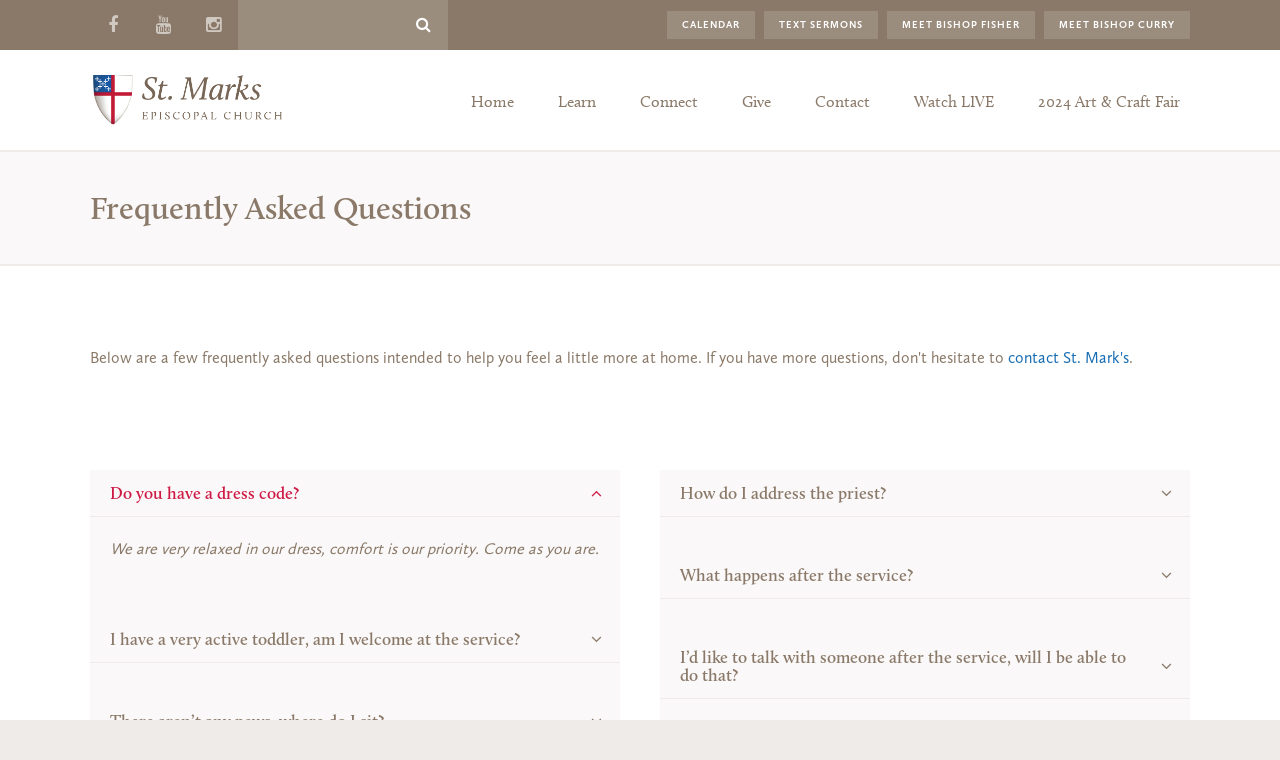

--- FILE ---
content_type: text/html; charset=utf-8
request_url: https://stmarks-prod.frb.io/learn/faqs
body_size: 6905
content:
<!DOCTYPE html>
<!--[if lt IE 7]>      <html class="no-js lt-ie10 lt-ie9 lt-ie8 lt-ie7 oldie" lang="en"> <![endif]-->
<!--[if IE 7]>         <html class="no-js lt-ie10 lt-ie9 lt-ie8 ie7" lang="en"> <![endif]-->
<!--[if IE 8]>         <html class="no-js lt-ie10 lt-ie9 ie8" lang="en"> <![endif]-->
<!--[if IE 9]>         <html class="no-js lt-ie10 ie9" lang="en"> <![endif]-->
<!--[if gt IE 9]><!--> <html class="no-js" lang="en"> <!--<![endif]-->
  <head>

	  	  <meta charset="utf-8">
<meta http-equiv="X-UA-Compatible" content="IE=edge">

<title>FAQs | St. Mark's Episcopal Church</title><meta
http-equiv="Content-Type" content="text/html; charset=utf-8" /><meta
name="referrer" content="no-referrer-when-downgrade" /><meta
name="robots" content="all" /><meta
name="keywords" content="st marks, episcopal, church, east longmeadow, massachusetts" /><meta
name="description" content="St. Mark’s Episcopal Church, in East Longmeadow, MA, is a vibrant community of faith. We welcome you to join us on this journey." /><meta
name="generator" content="SEOmatic" /><link
rel="canonical" href="https://stmarks-prod.frb.io/learn/faqs" /><link
rel="alternate" href="https://stmarks-prod.frb.io/learn/faqs" hreflang="x-default" /><meta
name="geo.placename" content="Boilerplate Craft 2" /><meta
name="dcterms.Identifier" content="https://stmarks-prod.frb.io/learn/faqs" /><meta
name="dcterms.Format" content="text/html" /><meta
name="dcterms.Relation" content="St. Mark's Episcopal Church" /><meta
name="dcterms.Language" content="en" /><meta
name="dcterms.Publisher" content="St. Mark's Episcopal Church" /><meta
name="dcterms.Type" content="text/html" /><meta
name="dcterms.Coverage" content="https://stmarks-prod.frb.io/" /><meta
name="dcterms.Rights" content="Copyright &copy;2026 Boilerplate Craft 2." /><meta
name="dcterms.Title" content="FAQs" /><meta
name="dcterms.Subject" content="st marks, episcopal, church, east longmeadow, massachusetts" /><meta
name="dcterms.Contributor" content="St. Mark's Episcopal Church" /><meta
name="dcterms.Date" content="2026-01-02" /><meta
name="dcterms.Description" content="St. Mark’s Episcopal Church, in East Longmeadow, MA, is a vibrant community of faith. We welcome you to join us on this journey." /><meta
property="og:type" content="website" /><meta
property="og:locale" content="en_us" /><meta
property="og:url" content="https://stmarks-prod.frb.io/learn/faqs" /><meta
property="og:title" content="FAQs | St. Mark's Episcopal Church" /><meta
property="og:description" content="St. Mark’s Episcopal Church, in East Longmeadow, MA, is a vibrant community of faith. We welcome you to join us on this journey." /><meta
property="og:site_name" content="St. Mark's Episcopal Church" /><link
type="text/plain" rel="author" href="/humans.txt" /> <script type="application/ld+json">{"@context":"http://schema.org","@type":"Corporation","name":"Boilerplate Craft 2","url":"http://boilerplate.craft.dev","location":{"@type":"Place","name":"Boilerplate Craft 2","url":"http://boilerplate.craft.dev"}}</script>  <script type="application/ld+json">{"@context":"http://schema.org","@type":"WebSite","name":"St. Mark's Episcopal Church","description":"St. Mark’s Episcopal Church, in East Longmeadow, MA, is a vibrant community of faith. We welcome you to join us on this journey.","url":"https://stmarks-prod.frb.io","copyrightHolder":{"@type":"Corporation","name":"Boilerplate Craft 2","url":"http://boilerplate.craft.dev","location":{"@type":"Place","name":"Boilerplate Craft 2","url":"http://boilerplate.craft.dev"}},"author":{"@type":"Corporation","name":"Boilerplate Craft 2","url":"http://boilerplate.craft.dev","location":{"@type":"Place","name":"Boilerplate Craft 2","url":"http://boilerplate.craft.dev"}},"creator":{"@type":"Organization"}}</script>  <script type="application/ld+json">{"@context":"http://schema.org","@type":"Place","name":"Boilerplate Craft 2","url":"http://boilerplate.craft.dev"}</script>  <script type="application/ld+json">{"@context":"http://schema.org","@type":"WebPage","name":"FAQs","description":"St. Mark’s Episcopal Church, in East Longmeadow, MA, is a vibrant community of faith. We welcome you to join us on this journey.","url":"https://stmarks-prod.frb.io/learn/faqs","mainEntityOfPage":"https://stmarks-prod.frb.io/learn/faqs","inLanguage":"en_us","headline":"FAQs","keywords":"st marks, episcopal, church, east longmeadow, massachusetts","dateCreated":"2017-11-12T17:17:50+0000","dateModified":"2023-04-24T19:59:28+0000","datePublished":"2017-11-12T17:17:00+0000","copyrightYear":"2017","author":{"@type":"Corporation","name":"Boilerplate Craft 2","url":"http://boilerplate.craft.dev","location":{"@type":"Place","name":"Boilerplate Craft 2","url":"http://boilerplate.craft.dev"}},"copyrightHolder":{"@type":"Corporation","name":"Boilerplate Craft 2","url":"http://boilerplate.craft.dev","location":{"@type":"Place","name":"Boilerplate Craft 2","url":"http://boilerplate.craft.dev"}},"publisher":{"@type":"Organization","name":"Boilerplate Craft 2","url":"http://boilerplate.craft.dev","location":{"@type":"Place","name":"Boilerplate Craft 2","url":"http://boilerplate.craft.dev"}},"breadcrumb":{"@type":"BreadcrumbList","itemListElement":[{"@type":"ListItem","position":"1","item":{"@id":"https://stmarks-prod.frb.io","name":"Homepage"}},{"@type":"ListItem","position":"2","item":{"@id":"https://stmarks-prod.frb.io/learn","name":"Learn"}},{"@type":"ListItem","position":"3","item":{"@id":"https://stmarks-prod.frb.io/learn/faqs","name":"FAQs"}}]}}</script>  <script type="application/ld+json">{"@context":"http://schema.org","@type":"BreadcrumbList","itemListElement":[{"@type":"ListItem","position":"1","item":{"@id":"https://stmarks-prod.frb.io","name":"Homepage"}},{"@type":"ListItem","position":"2","item":{"@id":"https://stmarks-prod.frb.io/learn","name":"Learn"}},{"@type":"ListItem","position":"3","item":{"@id":"https://stmarks-prod.frb.io/learn/faqs","name":"FAQs"}}]}</script> 
<!-- Viewport params (for iOS) -->
<meta name="viewport" content="width=device-width, initial-scale=1.0, maximum-scale=1.0, user-scalable=0" />

<!-- Webfonts (Google Fonts & Typekit) -->
<link href="https://fonts.googleapis.com/css?family=Dosis:400,600" rel="stylesheet">

<script>
  (function(d) {
    var config = {
      kitId: 'hsi7ufm',
      scriptTimeout: 3000,
      async: true
    },
    h=d.documentElement,t=setTimeout(function(){h.className=h.className.replace(/\bwf-loading\b/g,"")+" wf-inactive";},config.scriptTimeout),tk=d.createElement("script"),f=false,s=d.getElementsByTagName("script")[0],a;h.className+=" wf-loading";tk.src='https://use.typekit.net/'+config.kitId+'.js';tk.async=true;tk.onload=tk.onreadystatechange=function(){a=this.readyState;if(f||a&&a!="complete"&&a!="loaded")return;f=true;clearTimeout(t);try{Typekit.load(config)}catch(e){}};s.parentNode.insertBefore(tk,s)
  })(document);
</script>

<link rel="stylesheet" href="/assets/css/style.css?v=1588052758" media="screen, projection">

<script src="/assets/libs/modernizr/modernizr-2.8.3.dev.js"></script>	  
	  
  </head>
  
	<body>

		<div class="l-site-wrap">

						<div class="l-header">

	<header class="site-header" role="banner">
	  <div class="site-header__wrap">
	  	<a href="https://stmarks-prod.frb.io/" class="site-header__logo" rel="index" title="Homepage">St. Mark’s Episcopal Church</a>
	  	<a href="#" class="site-header__toggle js-nav-toggle" title="Show/Hide Navigation"><i class="fa fa-bars"></i></a>
	  </div>
	</header>

</div>			<div class="l-nav">

  <nav class="site-nav" role="navigation">

    <div class="site-nav__wrap">
      
      <div class="site-nav__secondary">

        
        
          <div class="site-nav__social">
            <ul class="nav-social">
                              <li><a class="m-facebook" href="https://www.facebook.com/St.MarksE.Longmeadow" target="_blank"><i class="fa fa-facebook"></i></a></li>
                              <li><a class="m-youtube" href="https://www.youtube.com/channel/UCZvIBZbvcvRhBkdTpqBbAwQ/featured" target="_blank"><i class="fa fa-youtube"></i></a></li>
                              <li><a class="m-instagram" href="https://www.instagram.com/stmarks.eastlongmeadow/" target="_blank"><i class="fa fa-instagram"></i></a></li>
                          </ul>
          </div>

        
        
        <div class="site-nav__search">
          <form class="search js-validate" action="https://stmarks-prod.frb.io/search/results" method="post">
            <fieldset class="search__inputs">
              <label class="is-hidden" for="search_qry">Search our site</label>
              <input type="search" name="qry" id="search_qry" required />
            </fieldset>
          </form>
        </div>

        
        
          
            <div class="site-nav__aux">

              <ul class="nav-aux">

                
                  <li>

                    <a href="https://calendar.google.com/calendar/embed?src=stmarksma.org_hvvue9u4rnk9ssqqvrqoiak2j8%40group.calendar.google.com&amp;ctz=America%2FNew_York" target="" class="m-highlight">
                                              Calendar
                                          </a>

                  </li>

                
                  <li>

                    <a href="https://stmarks-prod.us1.frbit.net/learn/textsermons" target="" class="m-highlight">
                                              Text Sermons
                                          </a>

                  </li>

                
                  <li>

                    <a href="https://www.diocesewma.org/bishops-ministry/bishop-doug-fisher" target="_blank" class="m-highlight">
                                              Meet Bishop Fisher
                                          </a>

                  </li>

                
                  <li>

                    <a href="https://www.episcopalchurch.org/presiding-bishop-michael-curry/" target="_blank" class="m-highlight">
                                              Meet Bishop Curry
                                          </a>

                  </li>

                
              </ul>

            </div>

          
        
      </div>
      
      
      
        
          <div class="site-nav__primary">

            <ul class="nav-primary js-child-nav">

                              
                <li>
                  
                  <a href="https://www.stmarksma.org/" target="">
                                          Home
                                      </a>

                                                                                  
                </li>

                              
                <li>
                  
                  <a href="https://www.stmarksma.org/learn" target="">
                                          Learn
                                      </a>

                                                                                      <ul>
                                                      <li>
                              <a href="https://www.stmarksma.org/learn/sundays-at-st-marks">Sundays at St. Mark&#039;s</a>
                                                              <ul>
                                                              <li>
                              <a href="https://www.stmarksma.org/learn/sundays-at-st-marks/homeprofile">Annual Meeting</a>
                                                          </li>
                                                          </ul>
                                                          </li>
                                                      <li>
                              <a href="https://www.stmarksma.org/learn/sundays-at-st-marks-1">Worship at St. Mark&#039;s</a>
                                                              <ul>
                                                              <li>
                              <a href="https://www.stmarksma.org/learn/sundays-at-st-marks-1/sunday-church-school">Sunday Church School</a>
                                                          </li>
                                                          </ul>
                                                          </li>
                                                      <li>
                              <a href="https://www.stmarksma.org/learn/mission-and-vision">Mission and Vision</a>
                                                          </li>
                                                      <li>
                              <a href="https://www.stmarksma.org/learn/staffvestry">Staff &amp; Vestry</a>
                                                          </li>
                                                      <li>
                              <a href="https://www.stmarksma.org/learn/faqs">FAQs</a>
                                                          </li>
                                                      <li>
                              <a href="https://www.stmarksma.org/learn/safe-church">Safe Church</a>
                                                          </li>
                                                      <li>
                              <a href="https://www.stmarksma.org/learn/5-reasons-st-marks-is-the-place-for-you">5 Reasons St. Mark&#039;s is the Place For You</a>
                                                          </li>
                                                      <li>
                              <a href="https://www.stmarksma.org/learn/sermons">Audio Sermons</a>
                                                          </li>
                                                      <li>
                              <a href="https://www.stmarksma.org/learn/textsermons">Text Sermons</a>
                                                          </li>
                                                  </ul>
                                          
                </li>

                              
                <li>
                  
                  <a href="https://www.stmarksma.org/connect" target="">
                                          Connect
                                      </a>

                                                                                      <ul>
                                                      <li>
                              <a href="https://www.stmarksma.org/connect/fundraisers">Up Coming Fundraisers</a>
                                                          </li>
                                                      <li>
                              <a href="https://www.stmarksma.org/connect/oldevents">Events</a>
                                                          </li>
                                                      <li>
                              <a href="https://www.stmarksma.org/connect/st.-marks-20s-and-30s">Young Adults</a>
                                                          </li>
                                                      <li>
                              <a href="https://www.stmarksma.org/connect/using-st-marks-for-your-personal-event">Using St. Mark&#039;s For Your Personal Event</a>
                                                          </li>
                                                      <li>
                              <a href="https://www.stmarksma.org/connect/ministry-teams">Ministry Teams</a>
                                                              <ul>
                                                              <li>
                              <a href="https://www.stmarksma.org/connect/ministry-teams/ministries">Outreach</a>
                                                          </li>
                                                          </ul>
                                                          </li>
                                                  </ul>
                                          
                </li>

                              
                <li>
                  
                  <a href="https://www.stmarksma.org/give" target="">
                                          Give
                                      </a>

                                                                                  
                </li>

                              
                <li>
                  
                  <a href="https://www.stmarksma.org/contact" target="">
                                          Contact
                                      </a>

                                                                                  
                </li>

                              
                <li>
                  
                  <a href="https://www.stmarksma.org/watch-live" target="_blank">
                                          Watch LIVE
                                      </a>

                                                                                  
                </li>

                              
                <li>
                  
                  <a href="https://www.stmarksma.org/2022artandcraftfair" target="">
                                          2024 Art &amp; Craft Fair
                                      </a>

                                                                                      <ul>
                                                      <li>
                              <a href="https://www.stmarksma.org/2022artandcraftfair/crafters_info">Crafter&#039;s Info Page</a>
                                                          </li>
                                                  </ul>
                                          
                </li>

              
            </ul>

          </div>

        
      
    </div>
    
  </nav>

</div>
		  <article class="l-content" id="content">

		  					
  
	<header class="header-plain">
		<div class="header-plain__wrap">
			<h1 class="header-plain__title">Frequently Asked Questions</h1>
					</div>
	</header>


				
				<div class="l-page" role="main">

										
  
	  
	<div class="l-stack m-pad-none">
							
		<div class="l-stack__row m-constrained ">
			
							
									
					<div class="l-stack__col m-full m-pad-none m-white m-none">
						
						
															
								
	<div class="wysiwyg m-left m-normal m-brown">
		<p>Below are a few frequently asked questions intended to help you feel a little more at home. If you have more questions, don't hesitate to <a href="https://stmarks-prod.frb.io/contact">contact St. Mark's</a>.</p>
	</div>
	

							
						
					</div>

				
			
		</div>

	</div>


	<div class="l-stack m-pad-none">
							
		<div class="l-stack__row m-constrained ">
			
							
									
					<div class="l-stack__col m-half m-pad-none m-brown-light m-none">
						
						
															
								
	<div class="l-listing m-compact">
			
		
			<article class="accordion m-none js-toggle-elem is-open">

				<h3 class="accordion__title"><a class="js-toggle-elem__toggle" href="#">Do you have a dress code?</a></h3>

				<div class="accordion__content js-toggle-elem__content">

					<div class="wysiwyg">
						<p><em>We are very relaxed in our dress, comfort is our priority. Come as you are.</em></p>
					</div>

				</div>

			</article>

		
			<article class="accordion m-none js-toggle-elem">

				<h3 class="accordion__title"><a class="js-toggle-elem__toggle" href="#">I have a very active toddler, am I welcome at the service?</a></h3>

				<div class="accordion__content js-toggle-elem__content">

					<div class="wysiwyg">
						<p><em>Children are welcome! There is a small play space at the rear of the sanctuary for them to play quietly. If you feel that they need to make a bit more noise or to let off some energy we have a nursery with toys off of the Great Hall. Leave and return as you need to. Often young children dance in the aisles during the hymns, so you and your child(ren) will be most welcome!</em></p>
					</div>

				</div>

			</article>

		
			<article class="accordion m-none js-toggle-elem">

				<h3 class="accordion__title"><a class="js-toggle-elem__toggle" href="#">There aren’t any pews, where do I sit?</a></h3>

				<div class="accordion__content js-toggle-elem__content">

					<div class="wysiwyg">
						<p><em>Anywhere you feel comfortable. If you are concerned an usher will help you.</em></p>
					</div>

				</div>

			</article>

		
			<article class="accordion m-none js-toggle-elem">

				<h3 class="accordion__title"><a class="js-toggle-elem__toggle" href="#">How will I know what to do during the service?</a></h3>

				<div class="accordion__content js-toggle-elem__content">

					<div class="wysiwyg">
						<p><em>A bulletin will be provided by the usher that incorporates the entire service, all hymns, prayers and important information for that week. We do have copies of The Book of Common Prayer between the seats if you feel more comfortable using that. Feel free to ask someone near you if you have any questions.</em></p>
					</div>

				</div>

			</article>

		
			<article class="accordion m-none js-toggle-elem">

				<h3 class="accordion__title"><a class="js-toggle-elem__toggle" href="#">Do you serve Communion/ Lord’s Supper/ Eucharist?</a></h3>

				<div class="accordion__content js-toggle-elem__content">

					<div class="wysiwyg">
						<p><em>Yes we do, every week at the Sunday 8:00 am and 10:00 am services and at the Wednesday noon service. EVERYONE is welcome to receive communion-it is the Lord’s table and following Jesus’ example, "Christ Welcomed All, We Welcome You"</em></p>
					</div>

				</div>

			</article>

		
			<article class="accordion m-none js-toggle-elem">

				<h3 class="accordion__title"><a class="js-toggle-elem__toggle" href="#">What do we do when The Peace is exchanged?</a></h3>

				<div class="accordion__content js-toggle-elem__content">

					<div class="wysiwyg">
						<p><em>As a symbol of our mutual love in Christ we greet one another, shake hands or wave or hug and say “Peace be with You”.</em></p>
					</div>

				</div>

			</article>

		
			<article class="accordion m-none js-toggle-elem">

				<h3 class="accordion__title"><a class="js-toggle-elem__toggle" href="#">There is no communion rail, what do I do?</a></h3>

				<div class="accordion__content js-toggle-elem__content">

					<div class="wysiwyg">
						<p><em>Communion is usually held in a semi-circle in front of the Altar. The ushers lead us there based on where you are sitting, starting with the choir and ministers assisting our priest, and then going around the room as directed. Just follow the ushers, they will guide you.</em></p>
					</div>

				</div>

			</article>

		
			<article class="accordion m-none js-toggle-elem">

				<h3 class="accordion__title"><a class="js-toggle-elem__toggle" href="#">Do you use communion wafers or real bread for the Eucharist?</a></h3>

				<div class="accordion__content js-toggle-elem__content">

					<div class="wysiwyg">
						<p><em>We use homemade bread for the Eucharist, made lovingly by our Bread Bakers Ministry. If you need a gluten free wafer there are always some available, just ask our priest as she serves you. We use homemade wine. We do not currently offer an alcohol free option, but feel comfortable in not partaking of the wine (the communion is still valid for you), simply cross your arms over your chest as the wine passes.</em></p>
					</div>

				</div>

			</article>

		
	</div>


							
						
					</div>

									
					<div class="l-stack__col m-half m-pad-none m-brown-light m-none">
						
						
															
								
	<div class="l-listing m-compact">
			
		
			<article class="accordion m-none js-toggle-elem">

				<h3 class="accordion__title"><a class="js-toggle-elem__toggle" href="#">How do I address the priest?</a></h3>

				<div class="accordion__content js-toggle-elem__content">

					<div class="wysiwyg">
						<p><em>Our priest goes by her first name, Mia, or by her title, Rev. Mia. </em></p>
					</div>

				</div>

			</article>

		
			<article class="accordion m-none js-toggle-elem">

				<h3 class="accordion__title"><a class="js-toggle-elem__toggle" href="#">What happens after the service?</a></h3>

				<div class="accordion__content js-toggle-elem__content">

					<div class="wysiwyg">
						<p><em>We encourage everyone to participate in our after worship fellowship, lovingly called, Holy Grounds Café, in the Great Hall where we normally offer a variety of homemade goods, fruit, cheese, coffee, water, and juice.</em></p>
					</div>

				</div>

			</article>

		
			<article class="accordion m-none js-toggle-elem">

				<h3 class="accordion__title"><a class="js-toggle-elem__toggle" href="#">I’d like to talk with someone after the service, will I be able to do that?</a></h3>

				<div class="accordion__content js-toggle-elem__content">

					<div class="wysiwyg">
						<p><em>We have designated church representatives who would love to talk with you. If you have a particular concern they can connect you with the correct person who can address your questions, or speak with one of the ushers. Rev. Mia is always available for conversation after the service. Please turn in a yellow welcome card/prayer request sheet in the collection plate or to an usher if you would like Rev. Mia to contact you.</em></p>
					</div>

				</div>

			</article>

		
			<article class="accordion m-none js-toggle-elem">

				<h3 class="accordion__title"><a class="js-toggle-elem__toggle" href="#">I am handicapped, is there handicapped accessible parking? Is your building accessible?</a></h3>

				<div class="accordion__content js-toggle-elem__content">

					<div class="wysiwyg">
						<p><em>Yes, we have three designated handicapped parking spaces, a building elevator and our worship and fellowship spaces, including bathrooms, are fully accessible.</em></p>
					</div>

				</div>

			</article>

		
			<article class="accordion m-none js-toggle-elem">

				<h3 class="accordion__title"><a class="js-toggle-elem__toggle" href="#">What’s with all of the announcements?</a></h3>

				<div class="accordion__content js-toggle-elem__content">

					<div class="wysiwyg">
						<p><em>Our announcements are our primary way of communicating all of the wonderful activities going on at St. Mark’s. If you are curious about anything we announce please talk with the announcer after the service. We’d love to talk with you, and clarify information as needed. <a href="https://stmarks-prod.frb.io/connect">Subscribe to our weekly newsletter</a> for details right to your inbox each week. </em></p>
					</div>

				</div>

			</article>

		
			<article class="accordion m-none js-toggle-elem">

				<h3 class="accordion__title"><a class="js-toggle-elem__toggle" href="#">I have special prayer concerns, will there be someone available to pray with me?</a></h3>

				<div class="accordion__content js-toggle-elem__content">

					<div class="wysiwyg">
						<p><em>Speak with our priest, Rev. Mia, for confidential prayer concerns or to make a pastoral appointment. We offer healing prayer and laying on of hands at our Wednesday noon Eucharist service. You can also submit a prayer request with a yellow prayer request care or by email to our office office@stmarksma.org. We have an active prayer team who loves to pray for those on our prayer list. </em></p>
					</div>

				</div>

			</article>

		
			<article class="accordion m-none js-toggle-elem">

				<h3 class="accordion__title"><a class="js-toggle-elem__toggle" href="#">What is the difference between the three services on Sunday and Wednesday service?</a></h3>

				<div class="accordion__content js-toggle-elem__content">

					<div class="wysiwyg">
						<p><em>The 8:00 am service is spoken only and lasts about 40 minutes and is intimate. The 10:00 am service is sung and spoken and lasts about an hour and is our largest service. We also have a Wednesday noon service in our Chapel that is spoken, with Eucharist, and lasts 30 minutes.</em></p>
					</div>

				</div>

			</article>

		
			<article class="accordion m-none js-toggle-elem">

				<h3 class="accordion__title"><a class="js-toggle-elem__toggle" href="#">What do I do if I want to learn more about St. Mark’s and the Episcopal faith?</a></h3>

				<div class="accordion__content js-toggle-elem__content">

					<div class="wysiwyg">
						<p><em>Turn in a yellow welcome card during or after our service. The usher will assist you. You may also pick up our informational trifold on the Welcoming Table as you enter the Great Hall.</em></p>
					</div>

				</div>

			</article>

		
	</div>


							
						
					</div>

				
			
		</div>

	</div>


  
					
				</div>

								<footer class="site-footer" role="contentinfo">

	<div class="site-footer__row">

		<div class="site-footer__col">

			<h3 class="site-footer__header">Priest</h4>

			
								
				<figure class="image--full">
					<img src="/assets/imager/assets/uploads/general/1912/St.-Marks-Garden_9735adcbaa50cd70b13afd7d78335041.jpg" alt="" />
				</figure>

			
			<div class="wysiwyg m-compact m-caps">
				<h4>Contact Our Office</h4>
									<p><a href="mailto:office@stmarksma.org">Email: office@stmarksma.org</a></p>
													<p><a href="tel:+1413-525-6341">Phone: 413-525-6341</a></p>
							</div>

		</div>

		<div class="site-footer__col">

			
				<h3 class="site-footer__header">Quick Links</h4>

				<nav class="nav-page--footer">
					<ul class="nav-page__menu">
													<li>
								<a href="https://stmarks-prod.frb.io/learn">
									                    Learn
                  								</a>
							</li>
													<li>
								<a href="https://stmarks-prod.frb.io/connect">
									                    Connect to St. Mark&#039;s
                  								</a>
							</li>
													<li>
								<a href="https://stmarks-prod.frb.io/connect/fundraisers">
									                    Up Coming Fundraisers
                  								</a>
							</li>
													<li>
								<a href="https://calendar.google.com/calendar/u/0/embed?src=stmarksma.org_hvvue9u4rnk9ssqqvrqoiak2j8@group.calendar.google.com&amp;ctz=America/New_York">
									                    Calendar
                  								</a>
							</li>
											</ul>
				</nav>

			
		</div>

		<div class="site-footer__col vcard">

			<h3 class="site-footer__header">Contact</h4>

			<div class="wysiwyg m-compact m-caps">
				<h4>Address</h4>
				<p>
					<span class="street-address">1 Porter Road</span><br/>
										<span class="locality">East Longmeadow</span>
					<span class="region">MA</span>
					<span class="postal-code">01028</span><br/>
					<small><a href="https://www.google.com/maps/place/St+Mark's+Episcopal+Church/@42.071791,-72.5031027,17z/data=!4m12!1m6!3m5!1s0x89e6e8be3ed6b6c3:0x175857014f6d8f40!2sSt+Mark's+Episcopal+Church!8m2!3d42.071791!4d-72.500914!3m4!1s0x89e6e8be3ed6b6c3:0x175857014f6d8f40!8m2!3d42.071791!4d-72.500914" target="_blank">View Map</a></small>
				</p>
			</div>

			<div class="wysiwyg m-compact m-caps">
				<h4>Contact</h4>
				<p>
					Email: <a href="mailto:office@stmarksma.org" class="email">office@stmarksma.org</a><br/>
					Phone: <a href="tel:413.525.6341" class="tel">413.525.6341</a>
				</p>
			</div>

			
				<ul class="nav-social--footer">
	                    <li><a class="m-facebook" href="https://www.facebook.com/St.MarksE.Longmeadow" target="_blank"><i class="fa fa-facebook"></i></a></li>
                      <li><a class="m-youtube" href="https://www.youtube.com/channel/UCZvIBZbvcvRhBkdTpqBbAwQ/featured" target="_blank"><i class="fa fa-youtube"></i></a></li>
                      <li><a class="m-instagram" href="https://www.instagram.com/stmarks.eastlongmeadow/" target="_blank"><i class="fa fa-instagram"></i></a></li>
          	      </ul>

      
		</div>

	</div>

	<div class="site-footer__bottom">

		<div class="site-footer__row">

			<div class="wysiwyg m-compact m-tiny">
				<p class="copyright">&copy; 2026 St. Mark’s Episcopal Church. All Rights Reserved</p>
				<p class="shoeshine">Site by <a href="https://www.shoeshinedesign.com/">Shoe Shine Design</a></p>
			</div>

		</div>

	</div>
	
</footer>

		  </article>

	  </div>
	
	  	  
<div class="modal--audio mfp-hide" id="audio_modal">
	<div class="modal__content">
  	<div class="audio-player">
  		<audio class="audio-player__ui" controls="controls" id="audio_player" src="" type="audio/mpeg"></audio>
  	</div>
	</div>
</div>	  
<script src="/assets/js/script.js?v=1588052758" type="text/javascript" charset="utf-8"></script>	  

	</body>
  
</html>


--- FILE ---
content_type: text/css; charset=utf-8
request_url: https://stmarks-prod.frb.io/assets/css/style.css?v=1588052758
body_size: 18912
content:
html{-webkit-box-sizing:border-box;box-sizing:border-box}*,*::after,*::before{-webkit-box-sizing:inherit;box-sizing:inherit}/*!
 *  Font Awesome 4.5.0 by @davegandy - http://fontawesome.io - @fontawesome
 *  License - http://fontawesome.io/license (Font: SIL OFL 1.1, CSS: MIT License)
 */@font-face{font-family:'FontAwesome';src:url("/assets/libs/font-awesome/fonts/fontawesome-webfont.eot?v=4.5.0");src:url("/assets/libs/font-awesome/fonts/fontawesome-webfont.eot?#iefix&v=4.5.0") format("embedded-opentype"),url("/assets/libs/font-awesome/fonts/fontawesome-webfont.woff2?v=4.5.0") format("woff2"),url("/assets/libs/font-awesome/fonts/fontawesome-webfont.woff?v=4.5.0") format("woff"),url("/assets/libs/font-awesome/fonts/fontawesome-webfont.ttf?v=4.5.0") format("truetype"),url("/assets/libs/font-awesome/fonts/fontawesome-webfont.svg?v=4.5.0#fontawesomeregular") format("svg");font-weight:normal;font-style:normal}.fa{display:inline-block;font:normal normal normal 14px/1 FontAwesome;font-size:inherit;text-rendering:auto;-webkit-font-smoothing:antialiased;-moz-osx-font-smoothing:grayscale}.fa-lg{font-size:1.33333em;line-height:.75em;vertical-align:-15%}.fa-2x{font-size:2em}.fa-3x{font-size:3em}.fa-4x{font-size:4em}.fa-5x{font-size:5em}.fa-fw{width:1.28571em;text-align:center}.fa-ul{padding-left:0;margin-left:2.14286em;list-style-type:none}.fa-ul>li{position:relative}.fa-li{position:absolute;left:-2.14286em;width:2.14286em;top:.14286em;text-align:center}.fa-li.fa-lg{left:-1.85714em}.fa-border{padding:.2em .25em .15em;border:solid 0.08em #eee;-webkit-border-radius:.1em;border-radius:.1em}.fa-pull-left{float:left}.fa-pull-right{float:right}.fa.fa-pull-left{margin-right:.3em}.fa.fa-pull-right{margin-left:.3em}.pull-right{float:right}.pull-left{float:left}.fa.pull-left{margin-right:.3em}.fa.pull-right{margin-left:.3em}.fa-spin{-webkit-animation:fa-spin 2s infinite linear;animation:fa-spin 2s infinite linear}.fa-pulse{-webkit-animation:fa-spin 1s infinite steps(8);animation:fa-spin 1s infinite steps(8)}@-webkit-keyframes fa-spin{0%{-webkit-transform:rotate(0deg);transform:rotate(0deg)}100%{-webkit-transform:rotate(359deg);transform:rotate(359deg)}}@keyframes fa-spin{0%{-webkit-transform:rotate(0deg);transform:rotate(0deg)}100%{-webkit-transform:rotate(359deg);transform:rotate(359deg)}}.fa-rotate-90{filter:progid:DXImageTransform.Microsoft.BasicImage(rotation=1);-webkit-transform:rotate(90deg);-ms-transform:rotate(90deg);transform:rotate(90deg)}.fa-rotate-180{filter:progid:DXImageTransform.Microsoft.BasicImage(rotation=2);-webkit-transform:rotate(180deg);-ms-transform:rotate(180deg);transform:rotate(180deg)}.fa-rotate-270{filter:progid:DXImageTransform.Microsoft.BasicImage(rotation=3);-webkit-transform:rotate(270deg);-ms-transform:rotate(270deg);transform:rotate(270deg)}.fa-flip-horizontal{filter:progid:DXImageTransform.Microsoft.BasicImage(rotation=0);-webkit-transform:scale(-1, 1);-ms-transform:scale(-1, 1);transform:scale(-1, 1)}.fa-flip-vertical{filter:progid:DXImageTransform.Microsoft.BasicImage(rotation=2);-webkit-transform:scale(1, -1);-ms-transform:scale(1, -1);transform:scale(1, -1)}:root .fa-rotate-90,:root .fa-rotate-180,:root .fa-rotate-270,:root .fa-flip-horizontal,:root .fa-flip-vertical{filter:none}.fa-stack{position:relative;display:inline-block;width:2em;height:2em;line-height:2em;vertical-align:middle}.fa-stack-1x,.fa-stack-2x{position:absolute;left:0;width:100%;text-align:center}.fa-stack-1x{line-height:inherit}.fa-stack-2x{font-size:2em}.fa-inverse{color:#fff}.fa-glass:before{content:""}.fa-music:before{content:""}.fa-search:before{content:""}.fa-envelope-o:before{content:""}.fa-heart:before{content:""}.fa-star:before{content:""}.fa-star-o:before{content:""}.fa-user:before{content:""}.fa-film:before{content:""}.fa-th-large:before{content:""}.fa-th:before{content:""}.fa-th-list:before{content:""}.fa-check:before{content:""}.fa-remove:before,.fa-close:before,.fa-times:before{content:""}.fa-search-plus:before{content:""}.fa-search-minus:before{content:""}.fa-power-off:before{content:""}.fa-signal:before{content:""}.fa-gear:before,.fa-cog:before{content:""}.fa-trash-o:before{content:""}.fa-home:before{content:""}.fa-file-o:before{content:""}.fa-clock-o:before{content:""}.fa-road:before{content:""}.fa-download:before{content:""}.fa-arrow-circle-o-down:before{content:""}.fa-arrow-circle-o-up:before{content:""}.fa-inbox:before{content:""}.fa-play-circle-o:before{content:""}.fa-rotate-right:before,.fa-repeat:before{content:""}.fa-refresh:before{content:""}.fa-list-alt:before{content:""}.fa-lock:before{content:""}.fa-flag:before{content:""}.fa-headphones:before{content:""}.fa-volume-off:before{content:""}.fa-volume-down:before{content:""}.fa-volume-up:before{content:""}.fa-qrcode:before{content:""}.fa-barcode:before{content:""}.fa-tag:before{content:""}.fa-tags:before{content:""}.fa-book:before{content:""}.fa-bookmark:before{content:""}.fa-print:before{content:""}.fa-camera:before{content:""}.fa-font:before{content:""}.fa-bold:before{content:""}.fa-italic:before{content:""}.fa-text-height:before{content:""}.fa-text-width:before{content:""}.fa-align-left:before{content:""}.fa-align-center:before{content:""}.fa-align-right:before{content:""}.fa-align-justify:before{content:""}.fa-list:before{content:""}.fa-dedent:before,.fa-outdent:before{content:""}.fa-indent:before{content:""}.fa-video-camera:before{content:""}.fa-photo:before,.fa-image:before,.fa-picture-o:before{content:""}.fa-pencil:before{content:""}.fa-map-marker:before{content:""}.fa-adjust:before{content:""}.fa-tint:before{content:""}.fa-edit:before,.fa-pencil-square-o:before{content:""}.fa-share-square-o:before{content:""}.fa-check-square-o:before{content:""}.fa-arrows:before{content:""}.fa-step-backward:before{content:""}.fa-fast-backward:before{content:""}.fa-backward:before{content:""}.fa-play:before{content:""}.fa-pause:before{content:""}.fa-stop:before{content:""}.fa-forward:before{content:""}.fa-fast-forward:before{content:""}.fa-step-forward:before{content:""}.fa-eject:before{content:""}.fa-chevron-left:before{content:""}.fa-chevron-right:before{content:""}.fa-plus-circle:before{content:""}.fa-minus-circle:before{content:""}.fa-times-circle:before{content:""}.fa-check-circle:before{content:""}.fa-question-circle:before{content:""}.fa-info-circle:before{content:""}.fa-crosshairs:before{content:""}.fa-times-circle-o:before{content:""}.fa-check-circle-o:before{content:""}.fa-ban:before{content:""}.fa-arrow-left:before{content:""}.fa-arrow-right:before{content:""}.fa-arrow-up:before{content:""}.fa-arrow-down:before{content:""}.fa-mail-forward:before,.fa-share:before{content:""}.fa-expand:before{content:""}.fa-compress:before{content:""}.fa-plus:before{content:""}.fa-minus:before{content:""}.fa-asterisk:before{content:""}.fa-exclamation-circle:before{content:""}.fa-gift:before{content:""}.fa-leaf:before{content:""}.fa-fire:before{content:""}.fa-eye:before{content:""}.fa-eye-slash:before{content:""}.fa-warning:before,.fa-exclamation-triangle:before{content:""}.fa-plane:before{content:""}.fa-calendar:before{content:""}.fa-random:before{content:""}.fa-comment:before{content:""}.fa-magnet:before{content:""}.fa-chevron-up:before{content:""}.fa-chevron-down:before{content:""}.fa-retweet:before{content:""}.fa-shopping-cart:before{content:""}.fa-folder:before{content:""}.fa-folder-open:before{content:""}.fa-arrows-v:before{content:""}.fa-arrows-h:before{content:""}.fa-bar-chart-o:before,.fa-bar-chart:before{content:""}.fa-twitter-square:before{content:""}.fa-facebook-square:before{content:""}.fa-camera-retro:before{content:""}.fa-key:before{content:""}.fa-gears:before,.fa-cogs:before{content:""}.fa-comments:before{content:""}.fa-thumbs-o-up:before{content:""}.fa-thumbs-o-down:before{content:""}.fa-star-half:before{content:""}.fa-heart-o:before{content:""}.fa-sign-out:before{content:""}.fa-linkedin-square:before{content:""}.fa-thumb-tack:before{content:""}.fa-external-link:before{content:""}.fa-sign-in:before{content:""}.fa-trophy:before{content:""}.fa-github-square:before{content:""}.fa-upload:before{content:""}.fa-lemon-o:before{content:""}.fa-phone:before{content:""}.fa-square-o:before{content:""}.fa-bookmark-o:before{content:""}.fa-phone-square:before{content:""}.fa-twitter:before{content:""}.fa-facebook-f:before,.fa-facebook:before{content:""}.fa-github:before{content:""}.fa-unlock:before{content:""}.fa-credit-card:before{content:""}.fa-feed:before,.fa-rss:before{content:""}.fa-hdd-o:before{content:""}.fa-bullhorn:before{content:""}.fa-bell:before{content:""}.fa-certificate:before{content:""}.fa-hand-o-right:before{content:""}.fa-hand-o-left:before{content:""}.fa-hand-o-up:before{content:""}.fa-hand-o-down:before{content:""}.fa-arrow-circle-left:before{content:""}.fa-arrow-circle-right:before{content:""}.fa-arrow-circle-up:before{content:""}.fa-arrow-circle-down:before{content:""}.fa-globe:before{content:""}.fa-wrench:before{content:""}.fa-tasks:before{content:""}.fa-filter:before{content:""}.fa-briefcase:before{content:""}.fa-arrows-alt:before{content:""}.fa-group:before,.fa-users:before{content:""}.fa-chain:before,.fa-link:before{content:""}.fa-cloud:before{content:""}.fa-flask:before{content:""}.fa-cut:before,.fa-scissors:before{content:""}.fa-copy:before,.fa-files-o:before{content:""}.fa-paperclip:before{content:""}.fa-save:before,.fa-floppy-o:before{content:""}.fa-square:before{content:""}.fa-navicon:before,.fa-reorder:before,.fa-bars:before{content:""}.fa-list-ul:before{content:""}.fa-list-ol:before{content:""}.fa-strikethrough:before{content:""}.fa-underline:before{content:""}.fa-table:before{content:""}.fa-magic:before{content:""}.fa-truck:before{content:""}.fa-pinterest:before{content:""}.fa-pinterest-square:before{content:""}.fa-google-plus-square:before{content:""}.fa-google-plus:before{content:""}.fa-money:before{content:""}.fa-caret-down:before{content:""}.fa-caret-up:before{content:""}.fa-caret-left:before{content:""}.fa-caret-right:before{content:""}.fa-columns:before{content:""}.fa-unsorted:before,.fa-sort:before{content:""}.fa-sort-down:before,.fa-sort-desc:before{content:""}.fa-sort-up:before,.fa-sort-asc:before{content:""}.fa-envelope:before{content:""}.fa-linkedin:before{content:""}.fa-rotate-left:before,.fa-undo:before{content:""}.fa-legal:before,.fa-gavel:before{content:""}.fa-dashboard:before,.fa-tachometer:before{content:""}.fa-comment-o:before{content:""}.fa-comments-o:before{content:""}.fa-flash:before,.fa-bolt:before{content:""}.fa-sitemap:before{content:""}.fa-umbrella:before{content:""}.fa-paste:before,.fa-clipboard:before{content:""}.fa-lightbulb-o:before{content:""}.fa-exchange:before{content:""}.fa-cloud-download:before{content:""}.fa-cloud-upload:before{content:""}.fa-user-md:before{content:""}.fa-stethoscope:before{content:""}.fa-suitcase:before{content:""}.fa-bell-o:before{content:""}.fa-coffee:before{content:""}.fa-cutlery:before{content:""}.fa-file-text-o:before{content:""}.fa-building-o:before{content:""}.fa-hospital-o:before{content:""}.fa-ambulance:before{content:""}.fa-medkit:before{content:""}.fa-fighter-jet:before{content:""}.fa-beer:before{content:""}.fa-h-square:before{content:""}.fa-plus-square:before{content:""}.fa-angle-double-left:before{content:""}.fa-angle-double-right:before{content:""}.fa-angle-double-up:before{content:""}.fa-angle-double-down:before{content:""}.fa-angle-left:before{content:""}.fa-angle-right:before{content:""}.fa-angle-up:before{content:""}.fa-angle-down:before{content:""}.fa-desktop:before{content:""}.fa-laptop:before{content:""}.fa-tablet:before{content:""}.fa-mobile-phone:before,.fa-mobile:before{content:""}.fa-circle-o:before{content:""}.fa-quote-left:before{content:""}.fa-quote-right:before{content:""}.fa-spinner:before{content:""}.fa-circle:before{content:""}.fa-mail-reply:before,.fa-reply:before{content:""}.fa-github-alt:before{content:""}.fa-folder-o:before{content:""}.fa-folder-open-o:before{content:""}.fa-smile-o:before{content:""}.fa-frown-o:before{content:""}.fa-meh-o:before{content:""}.fa-gamepad:before{content:""}.fa-keyboard-o:before{content:""}.fa-flag-o:before{content:""}.fa-flag-checkered:before{content:""}.fa-terminal:before{content:""}.fa-code:before{content:""}.fa-mail-reply-all:before,.fa-reply-all:before{content:""}.fa-star-half-empty:before,.fa-star-half-full:before,.fa-star-half-o:before{content:""}.fa-location-arrow:before{content:""}.fa-crop:before{content:""}.fa-code-fork:before{content:""}.fa-unlink:before,.fa-chain-broken:before{content:""}.fa-question:before{content:""}.fa-info:before{content:""}.fa-exclamation:before{content:""}.fa-superscript:before{content:""}.fa-subscript:before{content:""}.fa-eraser:before{content:""}.fa-puzzle-piece:before{content:""}.fa-microphone:before{content:""}.fa-microphone-slash:before{content:""}.fa-shield:before{content:""}.fa-calendar-o:before{content:""}.fa-fire-extinguisher:before{content:""}.fa-rocket:before{content:""}.fa-maxcdn:before{content:""}.fa-chevron-circle-left:before{content:""}.fa-chevron-circle-right:before{content:""}.fa-chevron-circle-up:before{content:""}.fa-chevron-circle-down:before{content:""}.fa-html5:before{content:""}.fa-css3:before{content:""}.fa-anchor:before{content:""}.fa-unlock-alt:before{content:""}.fa-bullseye:before{content:""}.fa-ellipsis-h:before{content:""}.fa-ellipsis-v:before{content:""}.fa-rss-square:before{content:""}.fa-play-circle:before{content:""}.fa-ticket:before{content:""}.fa-minus-square:before{content:""}.fa-minus-square-o:before{content:""}.fa-level-up:before{content:""}.fa-level-down:before{content:""}.fa-check-square:before{content:""}.fa-pencil-square:before{content:""}.fa-external-link-square:before{content:""}.fa-share-square:before{content:""}.fa-compass:before{content:""}.fa-toggle-down:before,.fa-caret-square-o-down:before{content:""}.fa-toggle-up:before,.fa-caret-square-o-up:before{content:""}.fa-toggle-right:before,.fa-caret-square-o-right:before{content:""}.fa-euro:before,.fa-eur:before{content:""}.fa-gbp:before{content:""}.fa-dollar:before,.fa-usd:before{content:""}.fa-rupee:before,.fa-inr:before{content:""}.fa-cny:before,.fa-rmb:before,.fa-yen:before,.fa-jpy:before{content:""}.fa-ruble:before,.fa-rouble:before,.fa-rub:before{content:""}.fa-won:before,.fa-krw:before{content:""}.fa-bitcoin:before,.fa-btc:before{content:""}.fa-file:before{content:""}.fa-file-text:before{content:""}.fa-sort-alpha-asc:before{content:""}.fa-sort-alpha-desc:before{content:""}.fa-sort-amount-asc:before{content:""}.fa-sort-amount-desc:before{content:""}.fa-sort-numeric-asc:before{content:""}.fa-sort-numeric-desc:before{content:""}.fa-thumbs-up:before{content:""}.fa-thumbs-down:before{content:""}.fa-youtube-square:before{content:""}.fa-youtube:before{content:""}.fa-xing:before{content:""}.fa-xing-square:before{content:""}.fa-youtube-play:before{content:""}.fa-dropbox:before{content:""}.fa-stack-overflow:before{content:""}.fa-instagram:before{content:""}.fa-flickr:before{content:""}.fa-adn:before{content:""}.fa-bitbucket:before{content:""}.fa-bitbucket-square:before{content:""}.fa-tumblr:before{content:""}.fa-tumblr-square:before{content:""}.fa-long-arrow-down:before{content:""}.fa-long-arrow-up:before{content:""}.fa-long-arrow-left:before{content:""}.fa-long-arrow-right:before{content:""}.fa-apple:before{content:""}.fa-windows:before{content:""}.fa-android:before{content:""}.fa-linux:before{content:""}.fa-dribbble:before{content:""}.fa-skype:before{content:""}.fa-foursquare:before{content:""}.fa-trello:before{content:""}.fa-female:before{content:""}.fa-male:before{content:""}.fa-gittip:before,.fa-gratipay:before{content:""}.fa-sun-o:before{content:""}.fa-moon-o:before{content:""}.fa-archive:before{content:""}.fa-bug:before{content:""}.fa-vk:before{content:""}.fa-weibo:before{content:""}.fa-renren:before{content:""}.fa-pagelines:before{content:""}.fa-stack-exchange:before{content:""}.fa-arrow-circle-o-right:before{content:""}.fa-arrow-circle-o-left:before{content:""}.fa-toggle-left:before,.fa-caret-square-o-left:before{content:""}.fa-dot-circle-o:before{content:""}.fa-wheelchair:before{content:""}.fa-vimeo-square:before{content:""}.fa-turkish-lira:before,.fa-try:before{content:""}.fa-plus-square-o:before{content:""}.fa-space-shuttle:before{content:""}.fa-slack:before{content:""}.fa-envelope-square:before{content:""}.fa-wordpress:before{content:""}.fa-openid:before{content:""}.fa-institution:before,.fa-bank:before,.fa-university:before{content:""}.fa-mortar-board:before,.fa-graduation-cap:before{content:""}.fa-yahoo:before{content:""}.fa-google:before{content:""}.fa-reddit:before{content:""}.fa-reddit-square:before{content:""}.fa-stumbleupon-circle:before{content:""}.fa-stumbleupon:before{content:""}.fa-delicious:before{content:""}.fa-digg:before{content:""}.fa-pied-piper:before{content:""}.fa-pied-piper-alt:before{content:""}.fa-drupal:before{content:""}.fa-joomla:before{content:""}.fa-language:before{content:""}.fa-fax:before{content:""}.fa-building:before{content:""}.fa-child:before{content:""}.fa-paw:before{content:""}.fa-spoon:before{content:""}.fa-cube:before{content:""}.fa-cubes:before{content:""}.fa-behance:before{content:""}.fa-behance-square:before{content:""}.fa-steam:before{content:""}.fa-steam-square:before{content:""}.fa-recycle:before{content:""}.fa-automobile:before,.fa-car:before{content:""}.fa-cab:before,.fa-taxi:before{content:""}.fa-tree:before{content:""}.fa-spotify:before{content:""}.fa-deviantart:before{content:""}.fa-soundcloud:before{content:""}.fa-database:before{content:""}.fa-file-pdf-o:before{content:""}.fa-file-word-o:before{content:""}.fa-file-excel-o:before{content:""}.fa-file-powerpoint-o:before{content:""}.fa-file-photo-o:before,.fa-file-picture-o:before,.fa-file-image-o:before{content:""}.fa-file-zip-o:before,.fa-file-archive-o:before{content:""}.fa-file-sound-o:before,.fa-file-audio-o:before{content:""}.fa-file-movie-o:before,.fa-file-video-o:before{content:""}.fa-file-code-o:before{content:""}.fa-vine:before{content:""}.fa-codepen:before{content:""}.fa-jsfiddle:before{content:""}.fa-life-bouy:before,.fa-life-buoy:before,.fa-life-saver:before,.fa-support:before,.fa-life-ring:before{content:""}.fa-circle-o-notch:before{content:""}.fa-ra:before,.fa-rebel:before{content:""}.fa-ge:before,.fa-empire:before{content:""}.fa-git-square:before{content:""}.fa-git:before{content:""}.fa-y-combinator-square:before,.fa-yc-square:before,.fa-hacker-news:before{content:""}.fa-tencent-weibo:before{content:""}.fa-qq:before{content:""}.fa-wechat:before,.fa-weixin:before{content:""}.fa-send:before,.fa-paper-plane:before{content:""}.fa-send-o:before,.fa-paper-plane-o:before{content:""}.fa-history:before{content:""}.fa-circle-thin:before{content:""}.fa-header:before{content:""}.fa-paragraph:before{content:""}.fa-sliders:before{content:""}.fa-share-alt:before{content:""}.fa-share-alt-square:before{content:""}.fa-bomb:before{content:""}.fa-soccer-ball-o:before,.fa-futbol-o:before{content:""}.fa-tty:before{content:""}.fa-binoculars:before{content:""}.fa-plug:before{content:""}.fa-slideshare:before{content:""}.fa-twitch:before{content:""}.fa-yelp:before{content:""}.fa-newspaper-o:before{content:""}.fa-wifi:before{content:""}.fa-calculator:before{content:""}.fa-paypal:before{content:""}.fa-google-wallet:before{content:""}.fa-cc-visa:before{content:""}.fa-cc-mastercard:before{content:""}.fa-cc-discover:before{content:""}.fa-cc-amex:before{content:""}.fa-cc-paypal:before{content:""}.fa-cc-stripe:before{content:""}.fa-bell-slash:before{content:""}.fa-bell-slash-o:before{content:""}.fa-trash:before{content:""}.fa-copyright:before{content:""}.fa-at:before{content:""}.fa-eyedropper:before{content:""}.fa-paint-brush:before{content:""}.fa-birthday-cake:before{content:""}.fa-area-chart:before{content:""}.fa-pie-chart:before{content:""}.fa-line-chart:before{content:""}.fa-lastfm:before{content:""}.fa-lastfm-square:before{content:""}.fa-toggle-off:before{content:""}.fa-toggle-on:before{content:""}.fa-bicycle:before{content:""}.fa-bus:before{content:""}.fa-ioxhost:before{content:""}.fa-angellist:before{content:""}.fa-cc:before{content:""}.fa-shekel:before,.fa-sheqel:before,.fa-ils:before{content:""}.fa-meanpath:before{content:""}.fa-buysellads:before{content:""}.fa-connectdevelop:before{content:""}.fa-dashcube:before{content:""}.fa-forumbee:before{content:""}.fa-leanpub:before{content:""}.fa-sellsy:before{content:""}.fa-shirtsinbulk:before{content:""}.fa-simplybuilt:before{content:""}.fa-skyatlas:before{content:""}.fa-cart-plus:before{content:""}.fa-cart-arrow-down:before{content:""}.fa-diamond:before{content:""}.fa-ship:before{content:""}.fa-user-secret:before{content:""}.fa-motorcycle:before{content:""}.fa-street-view:before{content:""}.fa-heartbeat:before{content:""}.fa-venus:before{content:""}.fa-mars:before{content:""}.fa-mercury:before{content:""}.fa-intersex:before,.fa-transgender:before{content:""}.fa-transgender-alt:before{content:""}.fa-venus-double:before{content:""}.fa-mars-double:before{content:""}.fa-venus-mars:before{content:""}.fa-mars-stroke:before{content:""}.fa-mars-stroke-v:before{content:""}.fa-mars-stroke-h:before{content:""}.fa-neuter:before{content:""}.fa-genderless:before{content:""}.fa-facebook-official:before{content:""}.fa-pinterest-p:before{content:""}.fa-whatsapp:before{content:""}.fa-server:before{content:""}.fa-user-plus:before{content:""}.fa-user-times:before{content:""}.fa-hotel:before,.fa-bed:before{content:""}.fa-viacoin:before{content:""}.fa-train:before{content:""}.fa-subway:before{content:""}.fa-medium:before{content:""}.fa-yc:before,.fa-y-combinator:before{content:""}.fa-optin-monster:before{content:""}.fa-opencart:before{content:""}.fa-expeditedssl:before{content:""}.fa-battery-4:before,.fa-battery-full:before{content:""}.fa-battery-3:before,.fa-battery-three-quarters:before{content:""}.fa-battery-2:before,.fa-battery-half:before{content:""}.fa-battery-1:before,.fa-battery-quarter:before{content:""}.fa-battery-0:before,.fa-battery-empty:before{content:""}.fa-mouse-pointer:before{content:""}.fa-i-cursor:before{content:""}.fa-object-group:before{content:""}.fa-object-ungroup:before{content:""}.fa-sticky-note:before{content:""}.fa-sticky-note-o:before{content:""}.fa-cc-jcb:before{content:""}.fa-cc-diners-club:before{content:""}.fa-clone:before{content:""}.fa-balance-scale:before{content:""}.fa-hourglass-o:before{content:""}.fa-hourglass-1:before,.fa-hourglass-start:before{content:""}.fa-hourglass-2:before,.fa-hourglass-half:before{content:""}.fa-hourglass-3:before,.fa-hourglass-end:before{content:""}.fa-hourglass:before{content:""}.fa-hand-grab-o:before,.fa-hand-rock-o:before{content:""}.fa-hand-stop-o:before,.fa-hand-paper-o:before{content:""}.fa-hand-scissors-o:before{content:""}.fa-hand-lizard-o:before{content:""}.fa-hand-spock-o:before{content:""}.fa-hand-pointer-o:before{content:""}.fa-hand-peace-o:before{content:""}.fa-trademark:before{content:""}.fa-registered:before{content:""}.fa-creative-commons:before{content:""}.fa-gg:before{content:""}.fa-gg-circle:before{content:""}.fa-tripadvisor:before{content:""}.fa-odnoklassniki:before{content:""}.fa-odnoklassniki-square:before{content:""}.fa-get-pocket:before{content:""}.fa-wikipedia-w:before{content:""}.fa-safari:before{content:""}.fa-chrome:before{content:""}.fa-firefox:before{content:""}.fa-opera:before{content:""}.fa-internet-explorer:before{content:""}.fa-tv:before,.fa-television:before{content:""}.fa-contao:before{content:""}.fa-500px:before{content:""}.fa-amazon:before{content:""}.fa-calendar-plus-o:before{content:""}.fa-calendar-minus-o:before{content:""}.fa-calendar-times-o:before{content:""}.fa-calendar-check-o:before{content:""}.fa-industry:before{content:""}.fa-map-pin:before{content:""}.fa-map-signs:before{content:""}.fa-map-o:before{content:""}.fa-map:before{content:""}.fa-commenting:before{content:""}.fa-commenting-o:before{content:""}.fa-houzz:before{content:""}.fa-vimeo:before{content:""}.fa-black-tie:before{content:""}.fa-fonticons:before{content:""}.fa-reddit-alien:before{content:""}.fa-edge:before{content:""}.fa-credit-card-alt:before{content:""}.fa-codiepie:before{content:""}.fa-modx:before{content:""}.fa-fort-awesome:before{content:""}.fa-usb:before{content:""}.fa-product-hunt:before{content:""}.fa-mixcloud:before{content:""}.fa-scribd:before{content:""}.fa-pause-circle:before{content:""}.fa-pause-circle-o:before{content:""}.fa-stop-circle:before{content:""}.fa-stop-circle-o:before{content:""}.fa-shopping-bag:before{content:""}.fa-shopping-basket:before{content:""}.fa-hashtag:before{content:""}.fa-bluetooth:before{content:""}.fa-bluetooth-b:before{content:""}.fa-percent:before{content:""}/*! normalize.css v1.1.3 | MIT License | git.io/normalize */article,aside,details,figcaption,figure,footer,header,hgroup,main,nav,section,summary{display:block}audio,canvas,video{display:inline-block;*display:inline;*zoom:1}audio:not([controls]){display:none;height:0}[hidden]{display:none}html{font-size:62.5%;-ms-text-size-adjust:100%;-webkit-text-size-adjust:100%}html,button,input,select,textarea{font-family:sans-serif}body{margin:0}abbr[title]{border-bottom:1px dotted}b,strong{font-weight:bold}blockquote{margin:1em 40px}dfn{font-style:italic}hr{-webkit-box-sizing:content-box;box-sizing:content-box;height:0}mark{background:#ff0;color:#000}p,pre{margin:0 0 1em 0}code,kbd,pre,samp{font-family:monospace, serif;_font-family:'courier new', monospace;font-size:0.9em}pre{white-space:pre;white-space:pre-wrap;word-wrap:break-word}q{quotes:none}q:before,q:after{content:'';content:none}small{font-size:80%}sub,sup{font-size:75%;line-height:0;position:relative;vertical-align:baseline}sup{top:-0.5em}sub{bottom:-0.25em}dl,menu,ol,ul{margin:1em 0}dd{margin:0 0 0 40px}menu,ol,ul{padding:0 0 0 40px}nav ul,nav ol{list-style:none;list-style-image:none}img{max-width:100%;height:auto !important;vertical-align:middle;border:0;-ms-interpolation-mode:bicubic}svg:not(:root){overflow:hidden}figure{margin:0}form{margin:0}fieldset{border:none;margin:0;padding:0}legend{border:0;padding:0;white-space:normal;*margin-left:-7px}button,input,select,textarea{font-size:100%;margin:0;vertical-align:baseline;*vertical-align:middle}button,input{line-height:normal}button,select{text-transform:none}button,html input[type="button"],input[type="reset"],input[type="submit"]{-webkit-appearance:button;cursor:pointer;*overflow:visible}button[disabled],html input[disabled]{cursor:default}input[type="checkbox"],input[type="radio"]{-webkit-box-sizing:border-box;box-sizing:border-box;padding:0;*height:13px;*width:13px}input[type="search"]{-webkit-appearance:textfield;-webkit-box-sizing:content-box;box-sizing:border-box}input[type="search"]::-webkit-search-cancel-button,input[type="search"]::-webkit-search-decoration{-webkit-appearance:none}button::-moz-focus-inner,input::-moz-focus-inner{border:0;padding:0}textarea{overflow:auto;vertical-align:top}table{width:100%;border-collapse:collapse;border-spacing:0}body{font-family:"calluna-sans",sans-serif;font-size:16px;font-weight:400;font-style:normal;line-height:1.5em;color:#8a7968;-webkit-font-smoothing:antialiased}h1,h2,h3,h4,h5,h6{margin:0 0 15px 0;font-family:"calluna",serif;font-weight:700;line-height:1.1;color:#8a7968;text-rendering:optimizelegibility}h1{font-size:47px}h2{font-size:40px}h3{font-size:30px}h4{font-size:23px}h5{font-size:19px;color:#8a7968}h6{font-size:17px;color:#8a7968}a{color:#186db3;text-decoration:none;-webkit-transition:all .3s;transition:all .3s}a .fa{-webkit-transition:all .3s;transition:all .3s}a:active,a:hover{color:#125286;outline:0}a:focus{outline:0}h1 a,h2 a,h3 a,h4 a,h5 a,h6 a{text-decoration:none}::-webkit-input-placeholder{color:#8a7968}::-moz-placeholder{color:#8a7968}:-ms-input-placeholder{color:#8a7968}:-moz-placeholder{color:#8a7968}input[type="color"],input[type="date"],input[type="datetime"],input[type="datetime-local"],input[type="email"],input[type="month"],input[type="number"],input[type="password"],input[type="search"],input[type="tel"],input[type="text"],input[type="time"],input[type="url"],input[type="week"],textarea{width:100%;height:46px;padding:0 16px;font-family:"calluna-sans",sans-serif;font-size:12px;color:#8a7968;background-color:#fff;border:1px solid #efebe9;outline:none;-webkit-appearance:none;-webkit-border-radius:1px;border-radius:1px;-webkit-transition:all 0.3s;transition:all 0.3s}textarea{width:100%;height:140px;padding:16px;font-family:"calluna-sans",sans-serif;font-size:12px;color:#8a7968;background-color:#fff;border:1px solid #efebe9;outline:none;-webkit-appearance:none;-webkit-border-radius:1px;border-radius:1px;-webkit-transition:all 0.3s;transition:all 0.3s}input[type="file"]{width:100%;height:46px;padding:10px 16px;font-family:"calluna-sans",sans-serif;font-size:12px;color:#8a7968;background-color:#fff;border:1px solid #efebe9;outline:none;-webkit-appearance:none;-webkit-border-radius:1px;border-radius:1px;-webkit-transition:all 0.3s;transition:all 0.3s}select{width:100%;height:46px;padding:0 16px;font-family:"calluna-sans",sans-serif;font-size:12px;color:#8a7968;background-color:#fff;border:1px solid #efebe9;outline:none;-webkit-appearance:none;-webkit-border-radius:1px;border-radius:1px;-webkit-transition:all 0.3s;transition:all 0.3s}label,.faux-label{display:block;margin-bottom:5px;font-size:16px;font-weight:400}label.is-hidden,.faux-label.is-hidden{visibility:hidden;height:0;width:0;font-size:0;margin:0}.ie9 label.is-hidden{visibility:visible;height:auto;width:auto;font-size:16px;line-height:155%}input[type="text"]:focus,input[type="email"]:focus,input[type="url"]:focus,input[type="date"]:focus,input[type="time"]:focus,input[type="tel"]:focus,input[type="file"]:focus,textarea:focus,select:focus{background-color:#fff;border-color:#8a7968}.is-error input[type="text"],.is-error input[type="email"],.is-error input[type="url"],.is-error input[type="date"],.is-error input[type="time"],.is-error input[type="tel"],.is-error input[type="file"],.is-error textarea,.is-error select{background-color:#fff;border-color:#d70000}.is-error label{color:#d70000}.is-error .error{margin-top:5px;font-size:16px;color:#d70000}body{background-color:#efebe9}.l-site-wrap{position:relative;padding:82px 0 0 0;background-color:#fff}.l-site-wrap.is-nav-open .l-nav{-webkit-transform:translate3d(0, 0, 0);transform:translate3d(0, 0, 0)}.l-header{position:absolute;left:0;right:0;top:0;z-index:30;-webkit-transition:-webkit-transform .3s;transition:transform .3s}.l-nav{position:absolute;top:82px;left:0;right:0;z-index:20;background-color:#fff;-webkit-transform:translate3d(0, -100%, 0);transform:translate3d(0, -100%, 0);-webkit-transition:-webkit-transform .3s;transition:transform .3s}.l-content{position:relative;z-index:10;background:#fff}.l-page{padding:0 0 60px 0}@media screen and (min-width: 768px){.l-header{position:fixed}.l-nav{position:fixed;left:auto;right:30px;width:320px}}@media screen and (min-width: 1024px){.l-site-wrap{padding:150px 0 0 0;overflow-x:visible}.l-site-wrap.is-scrolled .l-header{-webkit-transform:translate3d(0, -50px, 0);transform:translate3d(0, -50px, 0)}.l-site-wrap.is-scrolled .l-nav{-webkit-transform:translate3d(0, -50px, 0) !important;transform:translate3d(0, -50px, 0) !important}.l-header{z-index:20;-webkit-transform:translate3d(0, 0, 0);transform:translate3d(0, 0, 0)}.l-nav{top:0;left:0;right:0;width:auto;background-color:transparent;pointer-events:none;-webkit-transform:translate3d(0, 0, 0) !important;transform:translate3d(0, 0, 0) !important}.l-page{padding:0 0 60px 0}}.ie9 .l-site-wrap.is-nav-open .l-nav{-webkit-transform:translate(0, 0);-ms-transform:translate(0, 0);transform:translate(0, 0)}.ie9 .l-nav{-webkit-transform:translate(0, -100%);-ms-transform:translate(0, -100%);transform:translate(0, -100%)}@media screen and (min-width: 1024px){.ie9 .l-site-wrap.is-scrolled .l-header{-webkit-transform:translate(0, -50px);-ms-transform:translate(0, -50px);transform:translate(0, -50px)}.ie9 .l-site-wrap.is-scrolled .l-nav{-webkit-transform:translate(0, -50px) !important;-ms-transform:translate(0, -50px) !important;transform:translate(0, -50px) !important}.ie9 .l-header{z-index:20;-webkit-transform:translate(0, 0);-ms-transform:translate(0, 0);transform:translate(0, 0)}.ie9 .l-nav{-webkit-transform:translate(0, 0) !important;-ms-transform:translate(0, 0) !important;transform:translate(0, 0) !important}}.l-listing{clear:both}.l-listing>*{margin-bottom:40px;margin-top:0}.l-listing>*:last-child,.l-listing>*:only-child{margin-bottom:0}.l-listing.m-compact>*{margin-bottom:20px;margin-top:0}.l-listing.m-compact>*:last-child,.l-listing.m-compact>*:only-child{margin-bottom:0}@media screen and (min-width: 768px){.l-listing>*{margin-bottom:60px;margin-top:0}.l-listing>*:last-child,.l-listing>*:only-child{margin-bottom:0}.l-listing.m-compact>*{margin-bottom:35px;margin-top:0}.l-listing.m-compact>*:last-child,.l-listing.m-compact>*:only-child{margin-bottom:0}}.l-columns--two::after,.l-columns--three::after,.l-columns--four::after{clear:both;content:"";display:table}.l-columns--two>*,.l-columns--three>*,.l-columns--four>*{margin-bottom:30px;margin-top:0}.l-columns--two>*:last-child,.l-columns--three>*:last-child,.l-columns--four>*:last-child,.l-columns--two>*:only-child,.l-columns--three>*:only-child,.l-columns--four>*:only-child{margin-bottom:0}.l-grid--one,.l-grid--two,.l-grid--three,.l-grid--four{clear:both}.l-grid--one>*,.l-grid--two>*,.l-grid--three>*,.l-grid--four>*{margin-bottom:30px;margin-top:0}.l-grid--one>*:last-child,.l-grid--two>*:last-child,.l-grid--three>*:last-child,.l-grid--four>*:last-child,.l-grid--one>*:only-child,.l-grid--two>*:only-child,.l-grid--three>*:only-child,.l-grid--four>*:only-child{margin-bottom:0}@media screen and (min-width: 768px){.l-grid--one,.l-grid--two,.l-grid--three,.l-grid--four{-js-display:-webkit-box;-js-display:-ms-flexbox;-js-display:flex;display:-webkit-box;display:-ms-flexbox;display:flex;-ms-flex-wrap:wrap;flex-wrap:wrap;-webkit-box-pack:start;-ms-flex-pack:start;justify-content:flex-start;margin-bottom:-30px}.l-grid--one>*,.l-grid--two>*,.l-grid--three>*,.l-grid--four>*{margin-bottom:30px !important}}@media screen and (min-width: 1024px){.l-grid--one,.l-grid--two,.l-grid--three,.l-grid--four{margin-bottom:-45px}.l-grid--one>*,.l-grid--two>*,.l-grid--three>*,.l-grid--four>*{margin-bottom:45px !important}}@media screen and (min-width: 768px){.l-grid--one{-js-display:block;display:block}}@media screen and (min-width: 768px){.l-grid--two{margin-left:-4%}.l-grid--two>*{width:46%;margin-left:4%}}@media screen and (min-width: 768px) and (max-width: 1023px){.l-grid--three{margin-left:-4%}.l-grid--three>*{width:46%;margin-left:4%}}@media screen and (min-width: 1024px){.l-grid--three{margin-left:-4%}.l-grid--three>*{width:29%;margin-left:4%}}@media screen and (min-width: 768px) and (max-width: 1023px){.l-grid--four{margin-left:-4%}.l-grid--four>*{width:29%;margin-left:4%}}@media screen and (min-width: 1024px){.l-grid--four{margin-left:-4%}.l-grid--four>*{width:21%;margin-left:4%}}.l-group{clear:both}.l-group>*{margin:0 20px 20px 0}.l-group>*:last-child{margin-right:0}.l-form .l-form__header,.l-form .l-form__inputs,.l-form .l-form__submit,.l-form .l-form__row,.l-form .l-form__group{margin-bottom:20px;margin-top:0}.l-form .l-form__header:last-child,.l-form .l-form__header:only-child,.l-form .l-form__inputs:last-child,.l-form .l-form__inputs:only-child,.l-form .l-form__submit:last-child,.l-form .l-form__submit:only-child,.l-form .l-form__row:last-child,.l-form .l-form__row:only-child,.l-form .l-form__group:last-child,.l-form .l-form__group:only-child{margin-bottom:0}.l-form.m-left{text-align:left}.l-form.m-left input[type="color"],.l-form.m-left input[type="date"],.l-form.m-left input[type="datetime"],.l-form.m-left input[type="datetime-local"],.l-form.m-left input[type="email"],.l-form.m-left input[type="month"],.l-form.m-left input[type="number"],.l-form.m-left input[type="password"],.l-form.m-left input[type="search"],.l-form.m-left input[type="tel"],.l-form.m-left input[type="text"],.l-form.m-left input[type="time"],.l-form.m-left input[type="url"],.l-form.m-left input[type="week"],.l-form.m-left textarea{text-align:left}.l-form.m-left input[type="file"],.l-form.m-left select{text-align:left}.l-form.m-center{text-align:center}.l-form.m-center input[type="color"],.l-form.m-center input[type="date"],.l-form.m-center input[type="datetime"],.l-form.m-center input[type="datetime-local"],.l-form.m-center input[type="email"],.l-form.m-center input[type="month"],.l-form.m-center input[type="number"],.l-form.m-center input[type="password"],.l-form.m-center input[type="search"],.l-form.m-center input[type="tel"],.l-form.m-center input[type="text"],.l-form.m-center input[type="time"],.l-form.m-center input[type="url"],.l-form.m-center input[type="week"],.l-form.m-center textarea{text-align:center}.l-form.m-center input[type="file"],.l-form.m-center select{text-align:center}.l-form.m-right{text-align:right}.l-form.m-right input[type="color"],.l-form.m-right input[type="date"],.l-form.m-right input[type="datetime"],.l-form.m-right input[type="datetime-local"],.l-form.m-right input[type="email"],.l-form.m-right input[type="month"],.l-form.m-right input[type="number"],.l-form.m-right input[type="password"],.l-form.m-right input[type="search"],.l-form.m-right input[type="tel"],.l-form.m-right input[type="text"],.l-form.m-right input[type="time"],.l-form.m-right input[type="url"],.l-form.m-right input[type="week"],.l-form.m-right textarea{text-align:right}.l-form.m-right input[type="file"],.l-form.m-right select{text-align:right}.l-form.m-brown-light{color:#efebe9}.l-form.m-brown-light ::-webkit-input-placeholder{color:#efebe9}.l-form.m-brown-light ::-moz-placeholder{color:#efebe9}.l-form.m-brown-light :-ms-input-placeholder{color:#efebe9}.l-form.m-brown-light :-moz-placeholder{color:#efebe9}.l-form.m-brown-light input[type="color"],.l-form.m-brown-light input[type="date"],.l-form.m-brown-light input[type="datetime"],.l-form.m-brown-light input[type="datetime-local"],.l-form.m-brown-light input[type="email"],.l-form.m-brown-light input[type="month"],.l-form.m-brown-light input[type="number"],.l-form.m-brown-light input[type="password"],.l-form.m-brown-light input[type="search"],.l-form.m-brown-light input[type="tel"],.l-form.m-brown-light input[type="text"],.l-form.m-brown-light input[type="time"],.l-form.m-brown-light input[type="url"],.l-form.m-brown-light input[type="week"],.l-form.m-brown-light textarea{color:#efebe9;background-color:transparent;border-color:#efebe9}.l-form.m-brown-light input[type="file"],.l-form.m-brown-light select{color:#efebe9;background-color:transparent;border-color:#efebe9}.l-form.m-brown-light label{color:#efebe9}.l-form.m-brown-light input[type="text"]:focus,.l-form.m-brown-light input[type="email"]:focus,.l-form.m-brown-light input[type="url"]:focus,.l-form.m-brown-light input[type="date"]:focus,.l-form.m-brown-light input[type="time"]:focus,.l-form.m-brown-light input[type="tel"]:focus,.l-form.m-brown-light input[type="file"]:focus,.l-form.m-brown-light textarea:focus,.l-form.m-brown-light select:focus{border-color:#fff}.l-form.m-white{color:#fff}.l-form.m-white ::-webkit-input-placeholder{color:#fff}.l-form.m-white ::-moz-placeholder{color:#fff}.l-form.m-white :-ms-input-placeholder{color:#fff}.l-form.m-white :-moz-placeholder{color:#fff}.l-form.m-white input[type="color"],.l-form.m-white input[type="date"],.l-form.m-white input[type="datetime"],.l-form.m-white input[type="datetime-local"],.l-form.m-white input[type="email"],.l-form.m-white input[type="month"],.l-form.m-white input[type="number"],.l-form.m-white input[type="password"],.l-form.m-white input[type="search"],.l-form.m-white input[type="tel"],.l-form.m-white input[type="text"],.l-form.m-white input[type="time"],.l-form.m-white input[type="url"],.l-form.m-white input[type="week"],.l-form.m-white textarea{color:#fff;background-color:transparent;border-color:rgba(255,255,255,0.3)}.l-form.m-white input[type="file"],.l-form.m-white select{color:#fff;background-color:transparent;border-color:rgba(255,255,255,0.3)}.l-form.m-white label{color:#fff}.l-form.m-white input[type="text"]:focus,.l-form.m-white input[type="email"]:focus,.l-form.m-white input[type="url"]:focus,.l-form.m-white input[type="date"]:focus,.l-form.m-white input[type="time"]:focus,.l-form.m-white input[type="tel"]:focus,.l-form.m-white input[type="file"]:focus,.l-form.m-white textarea:focus,.l-form.m-white select:focus{border-color:#fff}.l-stack{padding:30px 0}.l-stack .l-stack__row{position:relative;max-width:1100px;margin-left:auto;margin-right:auto;padding:0 30px}.l-stack .l-stack__row::after{clear:both;content:"";display:table}.l-stack .l-stack__row.m-screen{max-width:100%;padding:0}.l-stack .l-stack__col{margin-bottom:30px;margin-top:0}.l-stack .l-stack__col:last-child,.l-stack .l-stack__col:only-child{margin-bottom:0}.l-stack .l-stack__col.m-white{background-color:#fff}.l-stack .l-stack__col.m-brown-light{background-color:#faf8f8}.l-stack .l-stack__col.m-brown{background-color:#8a7968}.l-stack .l-stack__col.m-blue{background-color:#186db3}.l-stack .l-stack__col.m-red{background-color:#cf1945}.l-stack .l-stack__col.m-pad-all{padding:30px}.l-stack .l-stack__col.m-border{border:1px solid #efebe9}.l-stack .l-stack__col>*{margin-bottom:30px;margin-top:0}.l-stack .l-stack__col>*:last-child,.l-stack .l-stack__col>*:only-child{margin-bottom:0}.l-stack:first-child{padding:40px 0 10px 0}.l-stack.m-pad-top{padding:60px 0 30px 0}.l-stack.m-pad-bottom{padding:30px 0 60px 0}.l-stack.m-pad-top-and-bottom{padding:60px 0}.l-stack.m-pad-left{padding-left:30px}.l-stack.m-pad-right{padding-right:30px}.l-stack.m-pad-left-and-right{padding-left:30px;padding-right:30px}.l-stack.m-no-pad{padding:0;margin-bottom:-60px}.l-stack.m-image{position:relative;background-position:center center;background-repeat:no-repeat;-webkit-background-size:cover;background-size:cover}.l-stack.m-image:before{content:'';position:absolute;left:0;right:0;top:0;bottom:0;display:block;background-color:rgba(24,109,179,0.9)}@media screen and (min-width: 768px){.l-stack{padding:60px 0}.l-stack .l-stack__col{margin-bottom:0}.l-stack .l-stack__col.m-full{float:left;display:block;margin-right:3.7037%;width:100%}.l-stack .l-stack__col.m-full:last-child{margin-right:0}.l-stack .l-stack__col.m-three-quarters{float:left;display:block;margin-right:3.7037%;width:74.07407%}.l-stack .l-stack__col.m-three-quarters:last-child{margin-right:0}.l-stack .l-stack__col.m-half{float:left;display:block;margin-right:3.7037%;width:48.14815%}.l-stack .l-stack__col.m-half:last-child{margin-right:0}.l-stack .l-stack__col.m-quarter{float:left;display:block;margin-right:3.7037%;width:22.22222%}.l-stack .l-stack__col.m-quarter:last-child{margin-right:0}.l-stack .l-stack__col:last-child{margin-right:0}.l-stack .l-stack__col.m-pad-all{padding:20px}.l-stack .l-stack__col>*{margin-bottom:40px;margin-top:0}.l-stack .l-stack__col>*:last-child,.l-stack .l-stack__col>*:only-child{margin-bottom:0}.l-stack:first-child{padding:60px 0 10px 0}.l-stack.m-pad-top{padding:80px 0 60px 0}.l-stack.m-pad-bottom{padding:60px 0 80px 0}.l-stack.m-pad-top-and-bottom{padding:80px 0}.l-stack.m-pad-left{padding-left:60px}.l-stack.m-pad-right{padding-right:60px}.l-stack.m-pad-left-and-right{padding-left:60px;padding-right:60px}}@media screen and (min-width: 1024px){.l-stack{padding:80px 0}.l-stack:first-child{padding:80px 0 20px 0}.l-stack .l-stack__col.m-pad-all{padding:30px}.l-stack .l-stack__col.m-pad-left{padding-left:30px}.l-stack .l-stack__col.m-pad-right{padding-right:30px}.l-stack .l-stack__col.m-pad-left-and-right{padding-left:30px;padding-right:30px}.l-stack .l-stack__col.m-pad-top{padding-top:30px}.l-stack .l-stack__col.m-pad-bottom{padding-bottom:30px}.l-stack .l-stack__col.m-pad-top-and-bottom{padding-top:30px;padding-bottom:30px}.l-stack .l-stack__col>*{margin-bottom:60px;margin-top:0}.l-stack .l-stack__col>*:last-child,.l-stack .l-stack__col>*:only-child{margin-bottom:0}.l-stack .l-stack__col>*.heading{margin-bottom:40px}.l-stack .l-stack__col>*.heading:last-child{margin-bottom:0}}@media screen and (min-width: 1140px){.l-stack .l-stack__row{padding:0}}.l-footer{clear:both;margin:60px 0 0 0 !important;padding:30px 0 0 0;border-top:1px solid #efebe9}.l-footer>*{margin-bottom:30px;margin-top:0}.l-footer>*:last-child,.l-footer>*:only-child{margin-bottom:0}@media screen and (min-width: 768px){.l-footer>*{margin-bottom:40px;margin-top:0}.l-footer>*:last-child,.l-footer>*:only-child{margin-bottom:0}}.button--blue,.button--red,.button--brown,.button--brown-light,.button--overlay-white,.button--white,.button--outline{display:inline-block;min-width:110px;padding:0 15px;font-family:"calluna-sans",sans-serif;font-size:14px;font-weight:700;line-height:42px;text-align:center;text-decoration:none;text-transform:uppercase;letter-spacing:1px;border:3px solid transparent;outline:none;-webkit-appearance:none;cursor:pointer;-webkit-transition:all .3s;transition:all .3s}.button--blue:hover,.button--red:hover,.button--brown:hover,.button--brown-light:hover,.button--overlay-white:hover,.button--white:hover,.button--outline:hover{color:#fff;background-color:#8a7968}.button--blue .fa,.button--red .fa,.button--brown .fa,.button--brown-light .fa,.button--overlay-white .fa,.button--white .fa,.button--outline .fa{margin:0 5px 0 0;-webkit-transition:all .3s;transition:all .3s}.m-full.button--blue,.m-full.button--red,.m-full.button--brown,.m-full.button--brown-light,.m-full.button--overlay-white,.m-full.button--white,.m-full.button--outline{display:block;width:100%}.m-small.button--blue,.m-small.button--red,.m-small.button--brown,.m-small.button--brown-light,.m-small.button--overlay-white,.m-small.button--white,.m-small.button--outline{padding:0 10px;font-size:11px;line-height:24px;-webkit-border-radius:3px;border-radius:3px}.m-large.button--blue,.m-large.button--red,.m-large.button--brown,.m-large.button--brown-light,.m-large.button--overlay-white,.m-large.button--white,.m-large.button--outline{padding:0 30px;font-size:18px;line-height:62px}.button--blue{color:#fff;border-color:#186db3;background-color:#186db3}.button--blue .fa{color:#fff}.button--blue:hover{border-color:#0f4470;background-color:#0f4470}.button--red{color:#fff;border-color:#cf1945;background-color:#cf1945}.button--red .fa{color:#fff}.button--red:hover{border-color:#8b112e;background-color:#8b112e}.button--brown{color:#fff;border-color:#8a7968;background-color:#8a7968}.button--brown .fa{color:#fff}.button--brown:hover{color:#8a7968;border-color:#efebe9;background-color:#efebe9}.button--brown:hover .fa{color:#8a7968}.button--brown-light{color:#8a7968;border-color:#efebe9;background-color:#efebe9}.button--brown-light .fa{color:#8a7968}.button--brown-light:hover{color:#fff;border-color:#8a7968;background-color:#8a7968}.button--brown-light:hover .fa{color:#fff}.button--overlay-white,.button--white{color:#fff;border-color:transparent;background-color:rgba(255,255,255,0.15)}.button--overlay-white:hover,.button--white:hover{background-color:rgba(255,255,255,0.3)}.button--outline{font-size:12px;font-weight:700;letter-spacing:1px;color:#8a7968;border-color:#8a7968;background-color:#fff;-webkit-border-radius:2px;border-radius:2px}.button--outline:hover{color:#fff;background-color:#8a7968}.faux-input--checkbox,.faux-input--radio{margin-bottom:10px;margin-top:0}.faux-input--checkbox:last-child,.faux-input--radio:last-child,.faux-input--checkbox:only-child,.faux-input--radio:only-child{margin-bottom:0}.faux-input--checkbox input[type="radio"],.faux-input--radio input[type="radio"],.faux-input--checkbox input[type="checkbox"],.faux-input--radio input[type="checkbox"]{display:none}.m-inline.faux-input--checkbox,.m-inline.faux-input--radio{display:inline-block;margin-right:10px;margin-left:0;margin-top:0}.m-inline.faux-input--checkbox:last-child,.m-inline.faux-input--radio:last-child,.m-inline.faux-input--checkbox:only-child,.m-inline.faux-input--radio:only-child{margin-right:0}.faux-input--checkbox label,.faux-input--radio label{position:relative;display:inline-block;margin-bottom:0;padding-left:30px;line-height:24px;color:#8a7968;cursor:pointer;-webkit-transition:all .3s;transition:all .3s}.faux-input--checkbox label:before,.faux-input--radio label:before{content:'';position:absolute;left:0;top:0;display:block;width:24px;height:24px;background-color:#fff;background-position:center center;background-repeat:no-repeat;border:2px solid #e6e6e6;-webkit-transition:all .3s;transition:all .3s}.faux-input--checkbox label:hover,.faux-input--radio label:hover{color:#8a7968}.faux-input--checkbox input:checked+label,.faux-input--radio input:checked+label{color:#8a7968}.faux-input--checkbox input:checked+label:before,.faux-input--radio input:checked+label:before{background-color:#186db3;border-color:#186db3}.faux-input--checkbox input:disabled+label,.faux-input--radio input:disabled+label{color:#999;cursor:default}.faux-input--checkbox input:disabled+label:before,.faux-input--radio input:disabled+label:before{border-color:#b3b3b3}.faux-input--checkbox label:before{background-color:#f3f3f3}.faux-input--checkbox input:checked+label:before{background-image:url("/assets/img/icon-checkbox.svg");-webkit-background-size:16px auto;background-size:16px auto}.faux-input--radio label:before{-webkit-border-radius:12px;border-radius:12px}.faux-input--radio input:checked+label:before{background-image:url("/assets/img/icon-radio.svg");-webkit-background-size:8px auto;background-size:8px auto}.header-page{position:relative;background-color:gray;background-position:center center;background-repeat:no-repeat;-webkit-background-size:cover;background-size:cover}.header-page:before{content:'';position:absolute;left:0;right:0;top:0;bottom:0;background-color:rgba(109,96,82,0.7)}.header-page .header-page__wrap{position:relative;max-width:1100px;margin:0 auto}.header-page .header-page__outer{display:table;table-layout:fixed;width:100%}.header-page .header-page__inner{display:table-cell;height:375px;padding:30px;vertical-align:middle;text-align:center}.header-page .header-page__title{margin:0;font-size:32px;text-transform:uppercase;letter-spacing:1px;color:#fff}.header-page .header-page__subtitle{margin:15px 0 0 0;font-size:16px;font-weight:400;font-style:italic;line-height:150%;color:#fff}@media screen and (min-width: 768px){.header-page .header-page__title{font-size:50px}.header-page .header-page__subtitle{font-size:18px}}.header-plain{padding:40px 0;border-top:2px solid #efebe9;border-bottom:2px solid #efebe9;background-color:#faf8f8}.header-plain .header-plain__wrap{max-width:1100px;margin:0 auto;padding:0 30px}.header-plain .header-plain__title{margin:0;font-size:32px;line-height:100%}.header-plain .header-plain__subtitle{margin:5px 0 0 0;font-size:18px;line-height:100%}@media screen and (min-width: 1140px){.header-plain .header-plain__wrap{padding:0}}.header-article .header-article__title{margin:0;font-size:32px}@media screen and (min-width: 768px){.header-article .header-article__title{font-size:50px}}.hero{background-color:#cf1945}.hero .hero__callouts{max-width:1100px;margin:0;padding:0;list-style:none;margin:0 auto;padding:30px}.hero .hero__callouts li{margin-bottom:30px;margin-top:0}.hero .hero__callouts li:last-child,.hero .hero__callouts li:only-child{margin-bottom:0}@media screen and (min-width: 768px){.hero .hero__callouts{padding:30px 0}.hero .hero__callouts::after{clear:both;content:"";display:table}.hero .hero__callouts li{position:relative;width:50%;margin:0;padding:0 30px}.hero .hero__callouts li:first-child,.hero .hero__callouts li:only-child{float:left}.hero .hero__callouts li:last-child{float:right}.hero .hero__callouts li:last-child:after{content:'';position:absolute;left:-1px;top:0;bottom:0;display:block;width:1px;background-color:rgba(255,255,255,0.6)}}@media screen and (min-width: 1140px){.hero .hero__callouts li:first-child,.hero .hero__callouts li:only-child{padding:0 30px 0 0}.hero .hero__callouts li:last-child{padding:0 0 0 30px}}.hero-callout .hero-callout__content{color:rgba(255,255,255,0.6)}.hero-callout .hero-callout__content>*{margin-bottom:10px;margin-top:0}.hero-callout .hero-callout__content>*:last-child,.hero-callout .hero-callout__content>*:only-child{margin-bottom:0}.hero-callout .hero-callout__title{font-size:25px;color:#fff}.hero-callout .hero-callout__cta{margin:15px 0 0 0}@media screen and (min-width: 1140px){.hero-callout{display:table;table-layout:fixed;width:100%}.hero-callout .hero-callout__content{display:table-cell;width:370px;vertical-align:middle;padding:10px 0}.hero-callout .hero-callout__cta{display:table-cell;vertical-align:middle;text-align:right;padding:10px 0}}.heading{display:block;clear:both;border-bottom:2px solid #efebe9}.heading .heading__title{display:inline-block;margin:0 0 -2px 0;padding:0 0 15px 0;font-size:22px;border-bottom:2px solid #cf1945}.heading.m-bold{border-bottom:none}.heading.m-bold .heading__title{position:relative;margin:0;padding:0 0 20px 0;font-size:25px;font-weight:700;border-bottom:none}.heading.m-bold .heading__title:after{content:'';position:absolute;bottom:0;display:inline-block;width:50px;height:3px;background-color:#efebe9}.heading.m-left{text-align:left}.heading.m-left .heading__title:after{left:0}.heading.m-center{text-align:center}.heading.m-center .heading__title:after{left:50%;margin-left:-25px}.heading.m-right{text-align:right}.heading.m-right .heading__title:after{right:0}.heading.m-size-large .heading__title{font-size:28px}.heading.m-size-small .heading__title{font-size:15px}.heading.m-white{border-bottom-color:rgba(255,255,255,0.3)}.heading.m-white .heading__title{color:#fff;border-bottom-color:#fff}.heading.m-white .heading__title.m-bold:after{background-color:rgba(255,255,255,0.15)}@media screen and (min-width: 768px){.heading{border-bottom:3px solid #efebe9}.heading .heading__title{font-size:25px;margin:0 0 -3px 0;padding:0 0 20px 0;border-bottom:3px solid #cf1945}.heading.m-bold{border-bottom:none}.heading.m-bold .heading__title{border-bottom:none}.heading.m-size-large .heading__title{font-size:34px}.heading.m-size-small .heading__title{font-size:15px}}.wysiwyg,.wysiwyg--white{font-size:16px}.wysiwyg>*,.wysiwyg--white>*{margin-bottom:30px;margin-top:0}.wysiwyg>*:last-child,.wysiwyg--white>*:last-child,.wysiwyg>*:only-child,.wysiwyg--white>*:only-child{margin-bottom:0}.wysiwyg h1,.wysiwyg--white h1,.wysiwyg h2,.wysiwyg--white h2,.wysiwyg h3,.wysiwyg--white h3,.wysiwyg h4,.wysiwyg--white h4,.wysiwyg h5,.wysiwyg--white h5{margin:0 0 5px 0}.wysiwyg h2,.wysiwyg--white h2{font-size:22px}.wysiwyg h3,.wysiwyg--white h3{font-size:20px}.wysiwyg h4,.wysiwyg--white h4{font-size:18px}.wysiwyg h5,.wysiwyg--white h5{font-size:16px}.wysiwyg ul,.wysiwyg--white ul{margin:0;padding:0;list-style:none}.wysiwyg ul li:before,.wysiwyg--white ul li:before{content:'\f00c';display:inline-block;margin-right:8px;font-family:FontAwesome}.wysiwyg.m-caps h1,.m-caps.wysiwyg--white h1,.wysiwyg.m-caps h2,.m-caps.wysiwyg--white h2,.wysiwyg.m-caps h3,.m-caps.wysiwyg--white h3,.wysiwyg.m-caps h4,.m-caps.wysiwyg--white h4,.wysiwyg.m-caps h5,.m-caps.wysiwyg--white h5{font-family:"calluna-sans",sans-serif;font-size:16px;text-transform:uppercase;letter-spacing:1px}.wysiwyg.m-caps a,.m-caps.wysiwyg--white a{text-decoration:none;color:#8a7968}.wysiwyg.m-compact>*,.m-compact.wysiwyg--white>*{margin-bottom:10px;margin-top:0}.wysiwyg.m-compact>*:last-child,.m-compact.wysiwyg--white>*:last-child,.wysiwyg.m-compact>*:only-child,.m-compact.wysiwyg--white>*:only-child{margin-bottom:0}.wysiwyg.m-large,.m-large.wysiwyg--white{font-size:18px}.wysiwyg.m-small,.m-small.wysiwyg--white{font-size:14px;line-height:150%}.wysiwyg.m-small h1,.m-small.wysiwyg--white h1,.wysiwyg.m-small h2,.m-small.wysiwyg--white h2,.wysiwyg.m-small h3,.m-small.wysiwyg--white h3,.wysiwyg.m-small h4,.m-small.wysiwyg--white h4,.wysiwyg.m-small h5,.m-small.wysiwyg--white h5{font-family:"calluna-sans",sans-serif;font-size:16px;text-transform:uppercase;letter-spacing:1px}.wysiwyg.m-tiny,.m-tiny.wysiwyg--white{font-size:11px}.wysiwyg.m-left,.m-left.wysiwyg--white{text-align:left}.wysiwyg.m-center,.m-center.wysiwyg--white{text-align:center}.wysiwyg.m-right,.m-right.wysiwyg--white{text-align:right}.wysiwyg.m-white,.m-white.wysiwyg--white{color:#fff}.wysiwyg.m-white h1,.m-white.wysiwyg--white h1,.wysiwyg.m-white h2,.m-white.wysiwyg--white h2,.wysiwyg.m-white h3,.m-white.wysiwyg--white h3,.wysiwyg.m-white h4,.m-white.wysiwyg--white h4,.wysiwyg.m-white h5,.m-white.wysiwyg--white h5{color:#fff}.wysiwyg.m-brown-light,.m-brown-light.wysiwyg--white{color:#efebe9}.wysiwyg.m-brown-light h1,.m-brown-light.wysiwyg--white h1,.wysiwyg.m-brown-light h2,.m-brown-light.wysiwyg--white h2,.wysiwyg.m-brown-light h3,.m-brown-light.wysiwyg--white h3,.wysiwyg.m-brown-light h4,.m-brown-light.wysiwyg--white h4,.wysiwyg.m-brown-light h5,.m-brown-light.wysiwyg--white h5{color:#efebe9}@media screen and (min-width: 768px){.wysiwyg h1,.wysiwyg--white h1,.wysiwyg h2,.wysiwyg--white h2,.wysiwyg h3,.wysiwyg--white h3,.wysiwyg h4,.wysiwyg--white h4,.wysiwyg h5,.wysiwyg--white h5{margin:0 0 30px 0}.wysiwyg h2,.wysiwyg--white h2{font-size:26px}.wysiwyg h3,.wysiwyg--white h3{font-size:24px}.wysiwyg h4,.wysiwyg--white h4{font-size:22px}.wysiwyg h5,.wysiwyg--white h5{font-size:20px}}@media screen and (min-width: 1024px){.wysiwyg>*,.wysiwyg--white>*{margin-bottom:40px;margin-top:0}.wysiwyg>*:last-child,.wysiwyg--white>*:last-child,.wysiwyg>*:only-child,.wysiwyg--white>*:only-child{margin-bottom:0}}.wysiwyg--white{color:#fff}.wysiwyg--white h1,.wysiwyg--white h2,.wysiwyg--white h3,.wysiwyg--white h4,.wysiwyg--white h5{color:#fff}.image--full,.image--center,.image--left,.image--right{position:relative}.image--full .image__caption,.image--center .image__caption,.image--left .image__caption,.image--right .image__caption{position:absolute;left:0;right:0;bottom:0;display:block;padding:5px 10px;font-size:14px;line-height:130%;color:#fff;background-color:rgba(0,0,0,0.3)}.image--full{clear:both}.image--full .image__media{display:block;min-width:100%}.image--center{clear:both;text-align:center}.image--center .image__media{display:inline-block}.image--left{display:inline-block}.image--left .image__media{display:inline-block}@media screen and (min-width: 768px){.image--left{float:left;max-width:50%;margin-right:30px;margin-bottom:30px}}.image--right{display:inline-block}.image--right .image__media{display:inline-block}@media screen and (min-width: 768px){.image--right{float:right;max-width:50%;margin-left:30px;margin-bottom:30px}}.player--full .player__media,.player--center .player__media,.player--left .player__media,.player--right .player__media{position:relative;padding-top:54%}.player--full .player__media>*,.player--center .player__media>*,.player--left .player__media>*,.player--right .player__media>*{position:absolute;left:0;top:0;width:100%;height:100%}.player--full .player__caption,.player--center .player__caption,.player--left .player__caption,.player--right .player__caption{position:absolute;left:0;right:0;bottom:0;display:block;padding:5px 10px;font-size:14px;line-height:130%;color:#fff;background-color:rgba(0,0,0,0.3)}.player--full{clear:both;display:block;min-width:100%}.player--center{clear:both;display:block;min-width:100%}@media screen and (min-width: 768px){.player--center{display:inline-block;width:50%;margin-right:auto;margin-left:auto}}.player--left{display:inline-block}@media screen and (min-width: 768px){.player--left{float:left;width:50%;margin-right:30px;margin-bottom:30px}}.player--right{display:inline-block}@media screen and (min-width: 768px){.player--right{float:right;width:50%;margin-left:30px;margin-bottom:30px}}.video-responsive{overflow:hidden;padding-bottom:56.25%;position:relative;height:0}.video-responsive iframe{left:0;top:0;height:100%;width:100%;position:absolute}.accordion{clear:both}.accordion .accordion__title{margin:0;border-bottom:1px solid #efebe9}.accordion .accordion__title a{position:relative;display:block;padding:14px 56px 14px 20px;font-size:17px;color:#8a7968}.accordion .accordion__title a:after{content:'\f107';position:absolute;right:0;top:50%;display:inline-block;width:46px;height:46px;margin-top:-23px;font-family:FontAwesome;font-weight:400;text-align:center;line-height:46px}.accordion .accordion__title a:hover{color:#cf1945}.accordion .accordion__content{display:none;margin:20px 0 0 0;padding:0 20px 20px 20px}.accordion.is-open .accordion__title a{color:#cf1945}.accordion.is-open .accordion__title a:after{content:'\f106'}.accordion.is-open .accordion__content{display:block}.accordion.m-border{border:1px solid #efebe9}.accordion.m-border .accordion__title{border-bottom:none}.quote--full,.quote--center,.quote--left,.quote--right{margin-left:0;margin-right:0;padding:0 0 0 40px;color:#8a7968}.quote--full .quote__content,.quote--center .quote__content,.quote--left .quote__content,.quote--right .quote__content{position:relative;font-size:18px;font-family:"calluna",serif;font-weight:700;font-style:italic;line-height:130%}.quote--full .quote__content:before,.quote--center .quote__content:before,.quote--left .quote__content:before,.quote--right .quote__content:before{content:'“';position:absolute;top:-10px;left:-40px;display:inline-block;font-size:70px;line-height:70px;opacity:0.15}.quote--full .quote__content>*,.quote--center .quote__content>*,.quote--left .quote__content>*,.quote--right .quote__content>*{margin-bottom:14px;margin-top:0}.quote--full .quote__content>*:last-child,.quote--center .quote__content>*:last-child,.quote--left .quote__content>*:last-child,.quote--right .quote__content>*:last-child,.quote--full .quote__content>*:only-child,.quote--center .quote__content>*:only-child,.quote--left .quote__content>*:only-child,.quote--right .quote__content>*:only-child{margin-bottom:0}.quote--full .quote__cite,.quote--center .quote__cite,.quote--left .quote__cite,.quote--right .quote__cite{display:block;margin:10px 0 0 0;font-size:14px;font-style:normal;line-height:130%}.quote--full .quote__cite:before,.quote--center .quote__cite:before,.quote--left .quote__cite:before,.quote--right .quote__cite:before{content:'—';display:inline-block}.m-left.quote--full,.m-left.quote--center,.m-left.quote--left,.m-left.quote--right{text-align:left}.m-right.quote--full,.m-right.quote--center,.m-right.quote--left,.m-right.quote--right{text-align:right}.m-center.quote--full,.m-center.quote--center,.m-center.quote--left,.m-center.quote--right{text-align:center}.m-brown.quote--full,.m-brown.quote--center,.m-brown.quote--left,.m-brown.quote--right{color:#8a7968}.m-brown-light.quote--full,.m-brown-light.quote--center,.m-brown-light.quote--left,.m-brown-light.quote--right{color:#efebe9}.m-white.quote--full,.m-white.quote--center,.m-white.quote--left,.m-white.quote--right{color:#fff}.quote--full{clear:both;width:100%}.quote--center{clear:both;width:100%}.quote--left{display:inline-block}@media screen and (min-width: 768px){.quote--left{float:left;width:50%;margin-right:20px;margin-bottom:20px}}.quote--right{display:inline-block}@media screen and (min-width: 768px){.quote--right{float:right;width:50%;margin-left:20px;margin-bottom:20px}}.table{position:relative;clear:both}.table .table__inner{overflow-x:auto}.table table{width:100%}.table table th,.table table td{min-width:140px}.table table th{padding:10px;font-weight:700;vertical-align:top;border-bottom:1px solid #8a7968}.table table td{padding:10px;vertical-align:top;border-top:1px solid #8a7968}.table table tr:first-child th,.table table tr:first-child td{border-top:none}.table.m-border table{border:1px solid #8a7968}.table.m-border table th,.table.m-border table td{border:1px solid #8a7968}.table.m-brown-light table{color:#efebe9}.table.m-brown-light table th{border-bottom:1px solid #efebe9}.table.m-brown-light table td{border-top:1px solid #efebe9}.table.m-brown-light.m-border table{border:1px solid #efebe9}.table.m-brown-light.m-border table th,.table.m-brown-light.m-border table td{border:1px solid #efebe9}.table.m-white table{color:#fff}.table.m-white table th{border-bottom:1px solid #fff}.table.m-white table td{border-top:1px solid #fff}.table.m-white.m-border table{border:1px solid #fff}.table.m-white.m-border table th,.table.m-white.m-border table td{border:1px solid #fff}.m-border.preview--vertical,.m-border.preview--horizontal,.m-border.preview--block{border:1px solid #efebe9}.preview--vertical .preview__media,.preview--horizontal .preview__media,.preview--block .preview__media{display:block}.preview--vertical .preview__media img,.preview--horizontal .preview__media img,.preview--block .preview__media img{min-width:100%}.preview--vertical .preview__title,.preview--horizontal .preview__title,.preview--block .preview__title{font-family:"calluna-sans",sans-serif;font-size:16px;text-transform:uppercase;letter-spacing:1px}.preview--vertical .preview__title a,.preview--horizontal .preview__title a,.preview--block .preview__title a{color:#8a7968}.preview--vertical .preview__subtitle,.preview--horizontal .preview__subtitle,.preview--block .preview__subtitle{font-family:"calluna-sans",sans-serif;font-size:12px;font-weight:700;text-transform:uppercase;letter-spacing:1px;color:#cec6bd}.preview--vertical .preview__title.m-center,.preview--horizontal .preview__title.m-center,.preview--block .preview__title.m-center,.preview--vertical .preview__subtitle.m-center,.preview--horizontal .preview__subtitle.m-center,.preview--block .preview__subtitle.m-center,.preview--vertical .preview__cta.m-center,.preview--horizontal .preview__cta.m-center,.preview--block .preview__cta.m-center{text-align:center}.preview--vertical{padding:30px 20px}.preview--vertical .preview__media{margin:-30px -20px 30px -20px}.preview--vertical .preview__meta{display:inline-block;margin:0;padding:0;list-style:none;margin:0 0 30px -20px;padding:10px 20px;font-size:11px;font-weight:700;text-transform:uppercase;line-height:100%;letter-spacing:1px;color:#fff;background-color:#8a7968}.preview--vertical .preview__meta li{display:inline-block}.preview--vertical .preview__meta li:before{content:'/';display:inline-block;margin:0 4px 0 0}.preview--vertical .preview__meta li:first-child:before{content:'';display:none}.preview--vertical .preview__meta a{text-decoration:none;color:#fff}.preview--vertical .preview__cta{margin:20px 0 0 0}.preview--horizontal .preview__date{position:relative;display:block;margin:0 0 20px 0;padding:10px;border:1px solid #efebe9}.preview--horizontal .preview__date .preview__day{position:absolute;left:0;top:50%;display:inline-block;width:70px;height:24px;margin-top:-12px;font-size:24px;text-align:center;line-height:20px;border-right:1px solid #efebe9}.preview--horizontal .preview__date .preview__month-year{display:block;padding:0 0 0 70px;font-size:14px;text-transform:uppercase;text-align:center;line-height:24px;letter-spacing:1px}.preview--horizontal .preview__media{margin:0 0 30px 0}.preview--horizontal .preview__title{font-family:"calluna",serif;font-size:24px;text-transform:none;letter-spacing:0}.preview--horizontal .preview__title a{color:#8a7968}.preview--horizontal .preview__meta{margin:0;padding:0;list-style:none;font-size:12px;text-transform:uppercase;letter-spacing:1px}.preview--horizontal .preview__meta li{margin-bottom:15px;margin-top:0}.preview--horizontal .preview__meta li:last-child,.preview--horizontal .preview__meta li:only-child{margin-bottom:0}.preview--horizontal .preview__meta a{color:#8a7968;text-decoration:none}.preview--horizontal .preview__meta .fa{margin:0 4px 0 0}.preview--horizontal .preview__summary{margin:20px 0 0 0}.preview--horizontal .preview__cta{margin:20px 0 0 0}@media screen and (min-width: 768px){.preview--horizontal .preview__title{font-size:50px}.preview--horizontal .preview__meta li{display:inline-block;margin:0 18px 0 0;padding:0 20px 0 0;line-height:100%;border-right:1px solid #efebe9}.preview--horizontal .preview__meta li:last-child{margin:0;padding:0;border-right:none}.preview--horizontal.m-dated{position:relative;padding:0 0 0 65px}.preview--horizontal.m-dated .preview__date{position:absolute;left:0;top:0;width:50px;margin:0;padding:0;border:none;background-color:#efebe9}.preview--horizontal.m-dated .preview__date .preview__day{position:static;display:block;width:100%;height:36px;margin:0;font-size:25px;font-weight:700;line-height:36px;color:#efebe9;background-color:#8a7968;border-right:none}.preview--horizontal.m-dated .preview__date .preview__month-year{padding:8px 0;font-size:12px;font-weight:600;text-transform:uppercase;text-align:center;line-height:90%}}@media screen and (min-width: 1260px){.preview--horizontal.m-dated{padding:0}.preview--horizontal.m-dated .preview__date{left:-65px}}.preview--block{padding:20px}.preview--block .preview__date{display:block;margin:0 0 24px 0;padding:0 10px;font-size:12px;font-weight:700;line-height:30px;text-transform:uppercase;background-color:#efebe9}.preview--block .preview__title{margin:0 0 24px 0;line-height:120%}.preview--block .preview__media{margin:0 0 20px 0}.preview--block .preview__cta{margin:0;padding:0;list-style:none;margin:20px 0 0 0;padding:10px;text-align:center;background-color:#8a7968}.preview--block .preview__cta li{display:inline-block;margin:0 8px 8px 8px}.preview--block .preview__cta a{display:block;font-size:12px;font-weight:700;text-transform:uppercase;text-decoration:none;line-height:100%;letter-spacing:1px;color:#fff}.preview--block .preview__cta a .fa{margin:0 3px 0 0;font-weight:400}@media screen and (min-width: 768px){.preview--block .preview__cta li{margin:0 4px 8px 4px}}.excerpt{position:relative}.excerpt::after{clear:both;content:"";display:table}.excerpt.m-icon .excerpt__content{padding:0 0 0 40px}.excerpt.m-date .excerpt__content{padding:0 0 0 65px}.excerpt .excerpt__icon{position:absolute;left:0;top:3px;display:inline-block;height:32px;width:40px;font-size:32px;line-height:32px}.excerpt .excerpt__date{position:absolute;left:0;top:0;display:inline-block;width:50px;text-align:center}.excerpt .excerpt__date .excerpt__day{display:block;font-size:18px;line-height:38px;color:#186db3;background-color:#fff}.excerpt .excerpt__date .excerpt__month{display:block;font-size:12px;text-transform:uppercase;letter-spacing:1px;line-height:22px;color:#fff;background-color:rgba(255,255,255,0.3)}.excerpt .excerpt__title{margin:0;font-family:"calluna-sans",sans-serif;font-size:15px;font-weight:700;text-transform:uppercase;line-height:120%;letter-spacing:1px}.excerpt .excerpt__summary{margin:10px 0 0 0}.excerpt .excerpt__meta{margin:0;padding:0;list-style:none;margin:5px 0 0 0;font-size:12px;line-height:120%}.excerpt .excerpt__meta li{display:inline}.excerpt .excerpt__meta li:before{content:'/';display:inline-block;margin:0 4px 0 0}.excerpt .excerpt__meta li:first-child:before{content:'/';display:none}.excerpt .excerpt__media{margin:0;padding:0;list-style:none;margin:5px 0 0 0}.excerpt .excerpt__media li{display:inline-block;margin-right:5px;margin-left:0}.excerpt .excerpt__media li:last-child,.excerpt .excerpt__media li:only-child{margin-right:0}.excerpt .excerpt__media span{display:none}.excerpt .excerpt__cta{margin:10px 0 0 0}.excerpt .excerpt__cta a{font-size:13px;font-weight:700;text-transform:uppercase;letter-spacing:1px}.excerpt.m-white{color:#fff}.excerpt.m-white a{text-decoration:none;color:#fff}.excerpt.m-white .excerpt__title{color:#fff}.excerpt.m-white .excerpt__summary{color:rgba(255,255,255,0.6)}.excerpt.m-white .excerpt__meta{color:rgba(255,255,255,0.6)}.excerpt.m-white .excerpt__media a{color:rgba(255,255,255,0.6)}.excerpt.m-white .excerpt__media a:hover{color:#fff}.result .result__title{margin:0;font-size:22px}.result .result__summary{margin:10px 0 0 0}.result .result__summary>*{margin-bottom:14px;margin-top:0}.result .result__summary>*:last-child,.result .result__summary>*:only-child{margin-bottom:0}.result .result__media{margin:0;padding:0;list-style:none;margin:5px 0 0 0}.result .result__media li{display:inline-block;margin-right:5px;margin-left:0}.result .result__media li:last-child,.result .result__media li:only-child{margin-right:0}.result .result__media span{display:none}.separator{clear:both;display:block;height:1px;border:none}.separator.m-line.m-brown{background-color:#8a7968}.separator.m-line.m-brown-light{background-color:#efebe9}.separator.m-line.m-white{background-color:#fff}.slide{position:relative;padding-top:230px;background-position:center center;background-repeat:no-repeat;-webkit-background-size:cover;background-size:cover}.slide .slide__content{position:absolute;left:0;right:0;top:0;bottom:0}.slide .slide__outer{display:table;table-layout:fixed;width:100%;height:100%}.slide .slide__inner{display:table-cell;width:100%;height:100%;padding:10px 30px;vertical-align:middle}.slide .slide__title{margin:0;font-size:28px;text-transform:uppercase}.slide .slide__subtitle{margin:10px 0 0 0;font-size:16px;font-weight:400;font-style:italic}.slide .slide__cta{margin:20px 0 0 0}.slide.l-left{text-align:left}.slide.m-center{text-align:center}.slide.m-right{text-align:right}.slide.m-white .slide__title,.slide.m-white .slide__subtitle{color:#fff}@media screen and (min-width: 768px){.slide.m-large{padding-top:380px}.slide.m-large .slide__title{max-width:600px;margin:0 auto;font-size:50px}.slide.m-large .slide__subtitle{max-width:600px;margin:15px auto 0 auto;font-size:18px}.slide.m-large .slide__cta{max-width:600px;margin:40px auto 0 auto}}@media screen and (min-width: 1024px){.slide.m-large{padding-top:530px}}.slider{position:relative;clear:both}.slider .slider__content{margin:0;padding:0;list-style:none}.slider .slider__prev,.slider .slider__next{position:absolute;top:50%;z-index:5;display:inline-block;width:30px;height:30px;overflow:hidden;margin-top:-15px;text-align:center;color:#8a7968;background-color:rgba(255,255,255,0.5);-webkit-border-radius:15px;border-radius:15px;opacity:0}.slider .slider__prev .fa,.slider .slider__next .fa{line-height:28px;margin-top:2px}.slider .slider__prev{left:10px}.slider .slider__prev .fa{margin-left:-3px}.slider .slider__next{right:10px}.slider .slider__next .fa{margin-right:-2px}.slider:hover .slider__prev,.slider:hover .slider__next{opacity:1}@media screen and (min-width: 768px){.slider .slider__prev{left:20px}.slider .slider__next{right:20px}.slider .owl-dots{position:absolute;left:0;right:0;bottom:15px;text-align:center}.slider .owl-dot{display:inline-block;margin-right:8px;margin-left:0}.slider .owl-dot:last-child,.slider .owl-dot:only-child{margin-right:0}.slider .owl-dot span{display:block;width:12px;height:12px;border:2px solid #fff;-webkit-border-radius:6px;border-radius:6px;-webkit-transition:all .3s;transition:all .3s}.slider .owl-dot.active span{background-color:#fff}}.lightbox{clear:both;display:block}.lightbox .lightbox__media{min-width:100%}.search .search__inputs,.search--large .search__inputs{position:relative}.search .search__inputs:after,.search--large .search__inputs:after{content:'\f002';position:absolute;right:0;top:0;bottom:0;display:block;width:46px;font-family:FontAwesome;font-size:16px;text-align:center;line-height:46px;color:#fff}.search .search__inputs input[type="text"],.search--large .search__inputs input[type="text"],.search .search__inputs input[type="search"],.search--large .search__inputs input[type="search"]{padding-right:46px;font-size:14px;color:#fff;border:none;background-color:rgba(255,255,255,0.15)}.search .search__inputs ::-webkit-input-placeholder,.search--large .search__inputs ::-webkit-input-placeholder{color:#fff}.search .search__inputs ::-moz-placeholder,.search--large .search__inputs ::-moz-placeholder{color:#fff}.search .search__inputs :-ms-input-placeholder,.search--large .search__inputs :-ms-input-placeholder{color:#fff}.search .search__inputs :-moz-placeholder,.search--large .search__inputs :-moz-placeholder{color:#fff}@media screen and (min-width: 1024px){.search .search__inputs:after,.search--large .search__inputs:after{width:50px;line-height:50px}.search .search__inputs input[type="text"],.search--large .search__inputs input[type="text"],.search .search__inputs input[type="search"],.search--large .search__inputs input[type="search"]{height:50px;padding-right:50px;-webkit-border-radius:0;border-radius:0}}.search--large .search__inputs:after{top:auto;color:rgba(138,121,104,0.5)}.search--large .search__inputs label{font-size:16px}.search--large .search__inputs input[type="text"],.search--large .search__inputs input[type="search"]{color:#8a7968;background-color:#efebe9}.search--large .search__inputs ::-webkit-input-placeholder{color:rgba(138,121,104,0.5)}.search--large .search__inputs ::-moz-placeholder{color:rgba(138,121,104,0.5)}.search--large .search__inputs :-ms-input-placeholder{color:rgba(138,121,104,0.5)}.search--large .search__inputs :-moz-placeholder{color:rgba(138,121,104,0.5)}.card .card__title{font-family:"calluna-sans",sans-serif;font-size:16px;text-transform:uppercase;letter-spacing:1px}.card .card__cta{margin:10px 0 0 0}.card.m-white{color:#fff}.card.m-white .card__title{color:#fff}.arrow-link{position:relative;display:inline-block;padding:0 16px 0 0;font-weight:700;text-transform:uppercase;text-decoration:none;line-height:100%;letter-spacing:1px;color:#8a7968}.arrow-link:after{content:'\f061';position:absolute;right:0;-webkit-transform:translate3d(-100%, 0, 0);transform:translate3d(-100%, 0, 0);font-family:FontAwesome;font-weight:400;color:#186db3;opacity:0;-webkit-transition:all .3s;transition:all .3s}.arrow-link:hover{color:#186db3}.arrow-link:hover:after{-webkit-transform:translate3d(0, 0, 0);transform:translate3d(0, 0, 0);opacity:1}.arrow-link.m-small{font-size:12px}.map{position:relative;padding-top:100%;background-color:#efebe9}.map .map__canvas{position:absolute;left:0;right:0;top:0;bottom:0}.map .map__canvas>*{width:100% !important;height:100% !important}.map.m-letterbox{padding-top:400px}.paging::after{clear:both;content:"";display:table}.paging>*:first-child,.paging>*.l-left{float:left}.paging>*:last-child,.paging>*.l-right{float:right}.pagination{text-align:center}.pagination>*{display:inline-block;margin:0 4px 4px 0;min-width:40px;padding:0;font-size:12px;font-weight:400;text-align:center;line-height:38px;border-width:1px;border-style:solid;-webkit-border-radius:2px;border-radius:2px}.pagination>*:last-child{margin-right:0}.pagination a{text-decoration:none;color:#8a7968;border-color:#efebe9}.pagination a:hover{border-color:#8a7968}.pagination span{color:#8a7968;background-color:#efebe9;border-color:#efebe9}@media screen and (min-width: 1024px){.pagination{text-align:left}}.icon-meta{margin:0;padding:0;list-style:none}.icon-meta li{position:relative;margin-bottom:20px;margin-top:0;padding:0 0 0 45px}.icon-meta li:last-child,.icon-meta li:only-child{margin-bottom:0}.icon-meta .fa{position:absolute;left:0;top:0;display:inline-block;width:36px;height:36px;text-align:center;line-height:36px;color:#fff;background-color:#cf1945}.icon-meta h4{margin:0;font-family:"calluna-sans",sans-serif;font-size:14px;text-transform:uppercase;letter-spacing:1px;color:#000}.icon-meta p{margin:4px 0 0 0}.author::after,.author--compact::after{clear:both;content:"";display:table}.author .author__media,.author--compact .author__media{float:left;display:inline-block;width:90px;height:90px;overflow:hidden;margin:0 15px 5px 0;-webkit-border-radius:45px;border-radius:45px}.author .author__name,.author--compact .author__name{font-family:"calluna-sans",sans-serif;margin:10px 0 10px 0}.author .author__bio,.author--compact .author__bio{margin:0;font-size:14px;line-height:150%}.author--compact .author__media{float:none;vertical-align:middle;width:54px;height:54px;margin:0 10px 0 0;-webkit-border-radius:27px;border-radius:27px}.author--compact .author__description{display:inline-block;vertical-align:middle}.author--compact .author__name{font-weight:400;font-size:16px}.author--compact .author__name strong{font-weight:700}.article-meta .article-meta__data{margin:0;padding:0;list-style:none;margin:10px 0 0 0;padding:10px 20px;font-size:12px;text-transform:uppercase;letter-spacing:1px;background-color:#efebe9;-webkit-border-radius:2px;border-radius:2px}.article-meta .article-meta__data li{margin-bottom:5px;margin-top:0}.article-meta .article-meta__data li:last-child,.article-meta .article-meta__data li:only-child{margin-bottom:0}.article-meta .article-meta__data a{text-decoration:none}@media screen and (min-width: 768px){.article-meta .article-meta__data{margin:30px 0 0 0;padding:7px 20px;text-align:center;line-height:100%}.article-meta .article-meta__data li{display:inline-block;margin:0;padding:0 15px 0 17px;border-left:1px solid rgba(138,121,104,0.2)}.article-meta .article-meta__data li:first-child{border-left:none}}.share>*{display:inline-block;vertical-align:middle;margin-right:3px;margin-left:0}.share>*:last-child,.share>*:only-child{margin-right:0}.share .share__title{margin:0 7px 0 0;font-family:"calluna-sans",sans-serif;font-size:12px;text-transform:uppercase;letter-spacing:1px;color:#cec6bd}.share a{width:32px;height:32px;font-size:14px;text-align:center;line-height:30px;color:#cec6bd;border:1px solid #cec6bd;-webkit-border-radius:16px;border-radius:16px}.share a .fa{color:#cec6bd;-webkit-transition:all .3s;transition:all .3s}.share a:hover{color:#fff}.share a:hover .fa{color:#fff}.share a:hover.m-facebook{background-color:#425696;border-color:#425696}.share a:hover.m-twitter{background-color:#3eaceb;border-color:#3eaceb}.share a:hover.m-google{background-color:#d34836;border-color:#d34836}.share a:hover.m-youtube{background-color:#b00;border-color:#b00}.share a:hover.m-instagram{background-color:#517fa4;border-color:#517fa4}.share a:hover.m-linkedin{background-color:#007bb6;border-color:#007bb6}.share a:hover.m-rss{background-color:#f1982c;border-color:#f1982c}.share a:hover.m-mail{background-color:#8a7968;border-color:#8a7968}.modal,.modal--audio{position:relative;width:auto;max-width:500px;margin:20px auto}.modal .modal__content,.modal--audio .modal__content{position:relative;padding:20px;background-color:#efebe9;-webkit-border-radius:3px;border-radius:3px}.modal .mfp-close,.modal--audio .mfp-close{position:absolute;right:-15px;top:-15px;display:block;width:30px;height:30px;line-height:30px;color:#fff !important;background-color:#cf1945;opacity:1;-webkit-border-radius:15px;border-radius:15px}.modal .mfp-close:active,.modal--audio .mfp-close:active{top:-15px}.modal--audio{max-width:310px}.audio-player .audio-player__ui{margin:0;display:block;width:270px}.nav-primary{margin:0;padding:0;list-style:none}.nav-primary ul{margin:0;padding:0;list-style:none;margin:15px 0 0 15px;display:none}.nav-primary li{margin-bottom:15px;margin-top:0}.nav-primary li:last-child,.nav-primary li:only-child{margin-bottom:0}.nav-primary li.is-open>.nav-primary__parent>.nav-primary__toggle:after{content:'\f106'}.nav-primary a{font-family:"calluna",serif;font-size:16px;text-decoration:none;color:#8a7968}.nav-primary a:hover{color:#cf1945}.nav-primary .nav-primary__parent{position:relative;display:block}.nav-primary .nav-primary__toggle{position:absolute;right:0;top:0;display:inline-block}.nav-primary .nav-primary__toggle:after{content:'\f107';font-family:FontAwesome}@media screen and (min-width: 1024px){.nav-primary{display:inline-block}.nav-primary>li{position:relative;display:inline-block;margin-bottom:0;margin-right:20px;margin-left:0}.nav-primary>li:last-child,.nav-primary>li:only-child{margin-right:0}.nav-primary>li>a,.nav-primary>li>.nav-primary__parent>a{display:block;padding:0 10px;line-height:97px;border-top:3px solid transparent;-webkit-transition:all 0s;transition:all 0s}.nav-primary>li .nav-primary__toggle{display:none !important}.nav-primary>li>ul{position:absolute;left:0;top:100px;display:none !important;min-width:200px;padding:0;margin:0;background-color:#cf1945}.nav-primary>li>ul ul{display:none}.nav-primary>li>ul>li{margin:0}.nav-primary>li>ul a{display:block;padding:6px 20px;font-size:14px;color:#fff}.nav-primary>li>ul a:hover{color:#fff;background-color:rgba(138,121,104,0.8)}.nav-primary>li:hover>a,.nav-primary>li:hover>.nav-primary__parent>a{color:#cf1945;border-top-color:#cf1945}.nav-primary>li:hover>ul{display:block !important}.nav-primary>li:last-child>ul{left:auto;right:0}}.nav-aux{margin:0;padding:0;list-style:none;font-size:12px;font-weight:700;text-align:center;text-transform:uppercase;letter-spacing:1px}.nav-aux li{display:inline-block;margin:0}.nav-aux a{display:block;height:26px;padding:0 10px;line-height:26px;color:rgba(255,255,255,0.6);text-decoration:none}.nav-aux a.m-highlight{color:#fff;background-color:rgba(255,255,255,0.15)}.nav-aux a:hover{color:#fff}.nav-aux a:hover.m-highlight{background-color:#cf1945}@media screen and (min-width: 1024px){.nav-aux{font-size:10px}.nav-aux li{margin-right:6px;margin-left:0}.nav-aux li:last-child,.nav-aux li:only-child{margin-right:0}.nav-aux a{height:28px;padding:0 15px;line-height:28px}}.nav-social,.nav-social--footer{margin:0;padding:0;list-style:none;font-size:18px;text-align:center}.nav-social li,.nav-social--footer li{display:inline-block;margin:0 -2px}.nav-social a,.nav-social--footer a{display:block;height:26px;line-height:26px;min-width:42px;color:rgba(255,255,255,0.6)}.nav-social a:hover .fa,.nav-social--footer a:hover .fa{color:#fff}.nav-social a:hover.m-facebook,.nav-social--footer a:hover.m-facebook{background-color:#425696}.nav-social a:hover.m-twitter,.nav-social--footer a:hover.m-twitter{background-color:#3eaceb}.nav-social a:hover.m-google,.nav-social--footer a:hover.m-google{background-color:#d34836}.nav-social a:hover.m-youtube,.nav-social--footer a:hover.m-youtube{background-color:#b00}.nav-social a:hover.m-instagram,.nav-social--footer a:hover.m-instagram{background-color:#517fa4}.nav-social a:hover.m-linkedin,.nav-social--footer a:hover.m-linkedin{background-color:#007bb6}.nav-social a:hover.m-rss,.nav-social--footer a:hover.m-rss{background-color:#f1982c}.nav-social a:hover.m-mail,.nav-social--footer a:hover.m-mail{background-color:#8a7968}.nav-social .fa,.nav-social--footer .fa{-webkit-transition:all .3s;transition:all .3s}@media screen and (min-width: 1024px){.nav-social a,.nav-social--footer a{height:50px;width:50px;line-height:50px}}.nav-social--footer{font-size:21px;text-align:left}.nav-social--footer a{width:40px;height:40px;text-align:center;line-height:40px;-webkit-border-radius:2px;border-radius:2px;color:rgba(138,121,104,0.3)}.nav-page .nav-page__title,.nav-page--footer .nav-page__title{margin:0 0 30px 0}.nav-page .nav-page__menu,.nav-page--footer .nav-page__menu{margin:0;padding:0;list-style:none;margin-top:10px;font-size:14px}.nav-page .nav-page__menu a,.nav-page--footer .nav-page__menu a{color:#8a7968;text-decoration:none}.nav-page .nav-page__menu a.is-current,.nav-page--footer .nav-page__menu a.is-current,.nav-page .nav-page__menu a:hover,.nav-page--footer .nav-page__menu a:hover{color:#186db3}.nav-page .nav-page__menu>li,.nav-page--footer .nav-page__menu>li{margin-bottom:10px;margin-top:0;padding:0 0 10px 0;border-bottom:1px solid #efebe9}.nav-page .nav-page__menu>li:last-child,.nav-page--footer .nav-page__menu>li:last-child,.nav-page .nav-page__menu>li:only-child,.nav-page--footer .nav-page__menu>li:only-child{margin-bottom:0}.nav-page .nav-page__menu ul,.nav-page--footer .nav-page__menu ul{margin:0;padding:0;list-style:none;margin:10px 0 0 10px}.nav-page .nav-page__menu ul li,.nav-page--footer .nav-page__menu ul li{margin-bottom:5px;margin-top:0}.nav-page .nav-page__menu ul li:last-child,.nav-page--footer .nav-page__menu ul li:last-child,.nav-page .nav-page__menu ul li:only-child,.nav-page--footer .nav-page__menu ul li:only-child{margin-bottom:0}.nav-page .nav-page__tags,.nav-page--footer .nav-page__tags{margin-top:10px}.nav-page .nav-page__tags a,.nav-page--footer .nav-page__tags a{display:inline-block;margin:0 5px 10px 0;padding:4px 10px;font-size:12px;text-decoration:none;line-height:120%;color:#8a7968;border:1px solid #efebe9;-webkit-border-radius:2px;border-radius:2px}.nav-page .nav-page__tags a:hover,.nav-page--footer .nav-page__tags a:hover{color:#186db3;border-color:#186db3}.nav-page--footer a{color:#8a7968}.nav-sitemap ul{margin:0;padding:0;list-style:none}@media screen and (min-width: 768px){.nav-sitemap ul{text-align:center}.nav-sitemap li{display:inline-block;margin-right:10px;margin-left:0}.nav-sitemap li:last-child,.nav-sitemap li:only-child{margin-right:0}}.nav-legal ul{margin:0;padding:0;list-style:none}@media screen and (min-width: 768px){.nav-legal ul{text-align:center}.nav-legal li{display:inline-block;margin-right:10px;margin-left:0}.nav-legal li:last-child,.nav-legal li:only-child{margin-right:0}}.site-header{background-color:#fff;border-bottom:2px solid #efebe9}.site-header .site-header__wrap{position:relative;max-width:1100px;height:82px;margin:0 auto}.site-header .site-header__logo{position:absolute;left:30px;top:50%;display:inline-block;width:194px;height:50px;margin-top:-25px;text-decoration:none;font-size:0 !important;line-height:0 !important;text-indent:100%;white-space:nowrap;overflow:hidden;background:transparent url("/assets/img/logo-stmarks.png") center center no-repeat;-webkit-background-size:contain;background-size:contain}.site-header .site-header__toggle{position:absolute;right:30px;top:50%;display:inline-block;width:40px;height:40px;margin-top:-20px;text-align:right;font-size:30px;line-height:40px}@media screen and (min-width: 1024px){.site-header{position:relative;padding:50px 0 0 0;border-bottom-width:1px}.site-header:before{content:'';position:absolute;left:0;right:0;top:0;display:block;height:50px;background-color:#8a7968}.site-header .site-header__wrap{height:100px}.site-header .site-header__toggle{display:none}}@media screen and (min-width: 1140px){.site-header .site-header__logo{left:0}}.site-nav .site-nav__primary{padding:20px;background-color:#efebe9}.site-nav .site-nav__primary>*{margin-bottom:20px;margin-top:0}.site-nav .site-nav__primary>*:last-child,.site-nav .site-nav__primary>*:only-child{margin-bottom:0}.site-nav .site-nav__secondary{padding:20px;background-color:#8a7968}.site-nav .site-nav__secondary>*{margin-bottom:20px;margin-top:0}.site-nav .site-nav__secondary>*:last-child,.site-nav .site-nav__secondary>*:only-child{margin-bottom:0}@media screen and (min-width: 1024px){.site-nav .site-nav__wrap{position:relative;max-width:1100px;height:150px;margin:0 auto;padding:0}.site-nav .site-nav__primary{position:absolute;top:50px;left:auto;right:0;display:inline-block;padding:0;background-color:transparent;pointer-events:auto}.site-nav .site-nav__secondary{position:absolute;top:0;left:0;right:0;padding:0;background-color:transparent;pointer-events:auto}.site-nav .site-nav__social{display:inline-block;vertical-align:top;margin:0 -2px 0 0}.site-nav .site-nav__search{display:inline-block;vertical-align:top;width:210px}.site-nav .site-nav__aux{position:absolute;right:0;top:11px}}.site-footer{padding:60px 0;background-color:#efebe9}.site-footer .site-footer__row{max-width:1100px;margin:0 auto;padding:0 30px}.site-footer .site-footer__col{margin-bottom:40px;margin-top:0}.site-footer .site-footer__col:last-child,.site-footer .site-footer__col:only-child{margin-bottom:0}.site-footer .site-footer__col>*{margin-bottom:20px;margin-top:0}.site-footer .site-footer__col>*:last-child,.site-footer .site-footer__col>*:only-child{margin-bottom:0}.site-footer .site-footer__header{padding:0 0 10px 0;font-size:25px;border-bottom:1px solid #fff}.site-footer .site-footer__bottom{margin:80px 0 0 0;padding:40px 0 0 0;border-top:2px solid #fff}@media screen and (min-width: 768px){.site-footer{padding:60px 0 40px 0}.site-footer .site-footer__row::after{clear:both;content:"";display:table}.site-footer .site-footer__col{margin-bottom:0;float:left;display:block;margin-right:3.7037%;width:30.8642%}.site-footer .site-footer__col:last-child{margin-right:0}.site-footer .site-footer__col:nth-child(3n){margin-right:0}.site-footer .site-footer__bottom{margin:60px 0 0 0}}@media screen and (min-width: 1140px){.site-footer .site-footer__row{padding:0}}.owl-carousel .animated{-webkit-animation-duration:1000ms;animation-duration:1000ms;-webkit-animation-fill-mode:both;animation-fill-mode:both}.owl-carousel .owl-animated-in{z-index:0}.owl-carousel .owl-animated-out{z-index:1}.owl-carousel .fadeOut{-webkit-animation-name:fadeOut;animation-name:fadeOut}@-webkit-keyframes fadeOut{0%{opacity:1}100%{opacity:0}}@keyframes fadeOut{0%{opacity:1}100%{opacity:0}}.owl-height{-webkit-transition:height 500ms ease-in-out;transition:height 500ms ease-in-out}.owl-carousel{display:none;width:100%;-webkit-tap-highlight-color:transparent;position:relative;z-index:1}.owl-carousel .owl-stage{position:relative;-ms-touch-action:pan-Y}.owl-carousel .owl-stage:after{content:".";display:block;clear:both;visibility:hidden;line-height:0;height:0}.owl-carousel .owl-stage-outer{position:relative;overflow:hidden;-webkit-transform:translate3d(0px, 0px, 0px)}.owl-carousel .owl-controls .owl-nav .owl-prev,.owl-carousel .owl-controls .owl-nav .owl-next,.owl-carousel .owl-controls .owl-dot{cursor:pointer;cursor:hand;-webkit-user-select:none;-khtml-user-select:none;-moz-user-select:none;-ms-user-select:none;user-select:none}.owl-carousel.owl-loaded{display:block}.owl-carousel.owl-loading{opacity:0;display:block}.owl-carousel.owl-hidden{opacity:0}.owl-carousel .owl-refresh .owl-item{display:none}.owl-carousel .owl-item{position:relative;min-height:1px;float:left;-webkit-backface-visibility:hidden;-webkit-tap-highlight-color:transparent;-webkit-touch-callout:none;-webkit-user-select:none;-moz-user-select:none;-ms-user-select:none;user-select:none}.owl-carousel .owl-item img{display:block;width:100%;-webkit-transform-style:preserve-3d}.owl-carousel.owl-text-select-on .owl-item{-webkit-user-select:auto;-moz-user-select:auto;-ms-user-select:auto;user-select:auto}.owl-carousel .owl-grab{cursor:move;cursor:-o-grab;cursor:-ms-grab;cursor:grab}.owl-carousel.owl-rtl{direction:rtl}.owl-carousel.owl-rtl .owl-item{float:right}.no-js .owl-carousel{display:block}.owl-carousel .owl-item .owl-lazy{opacity:0;-webkit-transition:opacity 400ms ease;transition:opacity 400ms ease}.owl-carousel .owl-item img{-webkit-transform-style:preserve-3d;transform-style:preserve-3d}.owl-carousel .owl-video-wrapper{position:relative;height:100%;background:#000}.owl-carousel .owl-video-play-icon{position:absolute;height:80px;width:80px;left:50%;top:50%;margin-left:-40px;margin-top:-40px;background:url("owl.video.play.png") no-repeat;cursor:pointer;z-index:1;-webkit-backface-visibility:hidden;-webkit-transition:scale 100ms ease;transition:scale 100ms ease}.owl-carousel .owl-video-play-icon:hover{-webkit-transition:scale(1.3, 1.3);transition:scale(1.3, 1.3)}.owl-carousel .owl-video-playing .owl-video-tn,.owl-carousel .owl-video-playing .owl-video-play-icon{display:none}.owl-carousel .owl-video-tn{opacity:0;height:100%;background-position:center center;background-repeat:no-repeat;-webkit-background-size:contain;background-size:contain;-webkit-transition:opacity 400ms ease;transition:opacity 400ms ease}.owl-carousel .owl-video-frame{position:relative;z-index:1}.mfp-bg{top:0;left:0;width:100%;height:100%;z-index:1042;overflow:hidden;position:fixed;background:#0b0b0b;opacity:0.8}.mfp-wrap{top:0;left:0;width:100%;height:100%;z-index:1043;position:fixed;outline:none !important;-webkit-backface-visibility:hidden}.mfp-container{text-align:center;position:absolute;width:100%;height:100%;left:0;top:0;padding:0 8px;-webkit-box-sizing:border-box;box-sizing:border-box}.mfp-container:before{content:'';display:inline-block;height:100%;vertical-align:middle}.mfp-align-top .mfp-container:before{display:none}.mfp-content{position:relative;display:inline-block;vertical-align:middle;margin:0 auto;text-align:left;z-index:1045}.mfp-inline-holder .mfp-content,.mfp-ajax-holder .mfp-content{width:100%;cursor:auto}.mfp-ajax-cur{cursor:progress}.mfp-zoom-out-cur,.mfp-zoom-out-cur .mfp-image-holder .mfp-close{cursor:zoom-out}.mfp-zoom{cursor:pointer;cursor:zoom-in}.mfp-auto-cursor .mfp-content{cursor:auto}.mfp-close,.mfp-arrow,.mfp-preloader,.mfp-counter{-webkit-user-select:none;-moz-user-select:none;-ms-user-select:none;user-select:none}.mfp-loading.mfp-figure{display:none}.mfp-hide{display:none !important}.mfp-preloader{color:#CCC;position:absolute;top:50%;width:auto;text-align:center;margin-top:-0.8em;left:8px;right:8px;z-index:1044}.mfp-preloader a{color:#CCC}.mfp-preloader a:hover{color:#FFF}.mfp-s-ready .mfp-preloader{display:none}.mfp-s-error .mfp-content{display:none}button.mfp-close,button.mfp-arrow{overflow:visible;cursor:pointer;background:transparent;border:0;-webkit-appearance:none;display:block;outline:none;padding:0;z-index:1046;-webkit-box-shadow:none;box-shadow:none;-ms-touch-action:manipulation;touch-action:manipulation}button::-moz-focus-inner{padding:0;border:0}.mfp-close{width:44px;height:44px;line-height:44px;position:absolute;right:0;top:0;text-decoration:none;text-align:center;opacity:0.65;padding:0 0 18px 10px;color:#FFF;font-style:normal;font-size:28px;font-family:Arial, Baskerville, monospace}.mfp-close:hover,.mfp-close:focus{opacity:1}.mfp-close:active{top:1px}.mfp-close-btn-in .mfp-close{color:#333}.mfp-image-holder .mfp-close,.mfp-iframe-holder .mfp-close{color:#FFF;right:-6px;text-align:right;padding-right:6px;width:100%}.mfp-counter{position:absolute;top:0;right:0;color:#CCC;font-size:12px;line-height:18px;white-space:nowrap}.mfp-arrow{position:absolute;opacity:0.65;margin:0;top:50%;margin-top:-55px;padding:0;width:90px;height:110px;-webkit-tap-highlight-color:transparent}.mfp-arrow:active{margin-top:-54px}.mfp-arrow:hover,.mfp-arrow:focus{opacity:1}.mfp-arrow:before,.mfp-arrow:after{content:'';display:block;width:0;height:0;position:absolute;left:0;top:0;margin-top:35px;margin-left:35px;border:medium inset transparent}.mfp-arrow:after{border-top-width:13px;border-bottom-width:13px;top:8px}.mfp-arrow:before{border-top-width:21px;border-bottom-width:21px;opacity:0.7}.mfp-arrow-left{left:0}.mfp-arrow-left:after{border-right:17px solid #FFF;margin-left:31px}.mfp-arrow-left:before{margin-left:25px;border-right:27px solid #3F3F3F}.mfp-arrow-right{right:0}.mfp-arrow-right:after{border-left:17px solid #FFF;margin-left:39px}.mfp-arrow-right:before{border-left:27px solid #3F3F3F}.mfp-iframe-holder{padding-top:40px;padding-bottom:40px}.mfp-iframe-holder .mfp-content{line-height:0;width:100%;max-width:900px}.mfp-iframe-holder .mfp-close{top:-40px}.mfp-iframe-scaler{width:100%;height:0;overflow:hidden;padding-top:56.25%}.mfp-iframe-scaler iframe{position:absolute;display:block;top:0;left:0;width:100%;height:100%;-webkit-box-shadow:0 0 8px rgba(0,0,0,0.6);box-shadow:0 0 8px rgba(0,0,0,0.6);background:#000}img.mfp-img{width:auto;max-width:100%;height:auto;display:block;line-height:0;-webkit-box-sizing:border-box;box-sizing:border-box;padding:40px 0 40px;margin:0 auto}.mfp-figure{line-height:0}.mfp-figure:after{content:'';position:absolute;left:0;top:40px;bottom:40px;display:block;right:0;width:auto;height:auto;z-index:-1;-webkit-box-shadow:0 0 8px rgba(0,0,0,0.6);box-shadow:0 0 8px rgba(0,0,0,0.6);background:#444}.mfp-figure small{color:#BDBDBD;display:block;font-size:12px;line-height:14px}.mfp-figure figure{margin:0}.mfp-bottom-bar{margin-top:-36px;position:absolute;top:100%;left:0;width:100%;cursor:auto}.mfp-title{text-align:left;line-height:18px;color:#F3F3F3;word-wrap:break-word;padding-right:36px}.mfp-image-holder .mfp-content{max-width:100%}.mfp-gallery .mfp-image-holder .mfp-figure{cursor:pointer}@media screen and (max-width: 800px) and (orientation: landscape), screen and (max-height: 300px){.mfp-img-mobile .mfp-image-holder{padding-left:0;padding-right:0}.mfp-img-mobile img.mfp-img{padding:0}.mfp-img-mobile .mfp-figure:after{top:0;bottom:0}.mfp-img-mobile .mfp-figure small{display:inline;margin-left:5px}.mfp-img-mobile .mfp-bottom-bar{background:rgba(0,0,0,0.6);bottom:0;margin:0;top:auto;padding:3px 5px;position:fixed;-webkit-box-sizing:border-box;box-sizing:border-box}.mfp-img-mobile .mfp-bottom-bar:empty{padding:0}.mfp-img-mobile .mfp-counter{right:5px;top:3px}.mfp-img-mobile .mfp-close{top:0;right:0;width:35px;height:35px;line-height:35px;background:rgba(0,0,0,0.6);position:fixed;text-align:center;padding:0}}@media all and (max-width: 900px){.mfp-arrow{-webkit-transform:scale(0.75);-ms-transform:scale(0.75);transform:scale(0.75)}.mfp-arrow-left{-webkit-transform-origin:0;-ms-transform-origin:0;transform-origin:0}.mfp-arrow-right{-webkit-transform-origin:100%;-ms-transform-origin:100%;transform-origin:100%}.mfp-container{padding-left:6px;padding-right:6px}}

/*# sourceMappingURL=style.css.map */

--- FILE ---
content_type: text/css; charset=utf-8
request_url: https://stmarks-prod.frb.io/assets/css/style.css?v=1588052758
body_size: 18912
content:
html{-webkit-box-sizing:border-box;box-sizing:border-box}*,*::after,*::before{-webkit-box-sizing:inherit;box-sizing:inherit}/*!
 *  Font Awesome 4.5.0 by @davegandy - http://fontawesome.io - @fontawesome
 *  License - http://fontawesome.io/license (Font: SIL OFL 1.1, CSS: MIT License)
 */@font-face{font-family:'FontAwesome';src:url("/assets/libs/font-awesome/fonts/fontawesome-webfont.eot?v=4.5.0");src:url("/assets/libs/font-awesome/fonts/fontawesome-webfont.eot?#iefix&v=4.5.0") format("embedded-opentype"),url("/assets/libs/font-awesome/fonts/fontawesome-webfont.woff2?v=4.5.0") format("woff2"),url("/assets/libs/font-awesome/fonts/fontawesome-webfont.woff?v=4.5.0") format("woff"),url("/assets/libs/font-awesome/fonts/fontawesome-webfont.ttf?v=4.5.0") format("truetype"),url("/assets/libs/font-awesome/fonts/fontawesome-webfont.svg?v=4.5.0#fontawesomeregular") format("svg");font-weight:normal;font-style:normal}.fa{display:inline-block;font:normal normal normal 14px/1 FontAwesome;font-size:inherit;text-rendering:auto;-webkit-font-smoothing:antialiased;-moz-osx-font-smoothing:grayscale}.fa-lg{font-size:1.33333em;line-height:.75em;vertical-align:-15%}.fa-2x{font-size:2em}.fa-3x{font-size:3em}.fa-4x{font-size:4em}.fa-5x{font-size:5em}.fa-fw{width:1.28571em;text-align:center}.fa-ul{padding-left:0;margin-left:2.14286em;list-style-type:none}.fa-ul>li{position:relative}.fa-li{position:absolute;left:-2.14286em;width:2.14286em;top:.14286em;text-align:center}.fa-li.fa-lg{left:-1.85714em}.fa-border{padding:.2em .25em .15em;border:solid 0.08em #eee;-webkit-border-radius:.1em;border-radius:.1em}.fa-pull-left{float:left}.fa-pull-right{float:right}.fa.fa-pull-left{margin-right:.3em}.fa.fa-pull-right{margin-left:.3em}.pull-right{float:right}.pull-left{float:left}.fa.pull-left{margin-right:.3em}.fa.pull-right{margin-left:.3em}.fa-spin{-webkit-animation:fa-spin 2s infinite linear;animation:fa-spin 2s infinite linear}.fa-pulse{-webkit-animation:fa-spin 1s infinite steps(8);animation:fa-spin 1s infinite steps(8)}@-webkit-keyframes fa-spin{0%{-webkit-transform:rotate(0deg);transform:rotate(0deg)}100%{-webkit-transform:rotate(359deg);transform:rotate(359deg)}}@keyframes fa-spin{0%{-webkit-transform:rotate(0deg);transform:rotate(0deg)}100%{-webkit-transform:rotate(359deg);transform:rotate(359deg)}}.fa-rotate-90{filter:progid:DXImageTransform.Microsoft.BasicImage(rotation=1);-webkit-transform:rotate(90deg);-ms-transform:rotate(90deg);transform:rotate(90deg)}.fa-rotate-180{filter:progid:DXImageTransform.Microsoft.BasicImage(rotation=2);-webkit-transform:rotate(180deg);-ms-transform:rotate(180deg);transform:rotate(180deg)}.fa-rotate-270{filter:progid:DXImageTransform.Microsoft.BasicImage(rotation=3);-webkit-transform:rotate(270deg);-ms-transform:rotate(270deg);transform:rotate(270deg)}.fa-flip-horizontal{filter:progid:DXImageTransform.Microsoft.BasicImage(rotation=0);-webkit-transform:scale(-1, 1);-ms-transform:scale(-1, 1);transform:scale(-1, 1)}.fa-flip-vertical{filter:progid:DXImageTransform.Microsoft.BasicImage(rotation=2);-webkit-transform:scale(1, -1);-ms-transform:scale(1, -1);transform:scale(1, -1)}:root .fa-rotate-90,:root .fa-rotate-180,:root .fa-rotate-270,:root .fa-flip-horizontal,:root .fa-flip-vertical{filter:none}.fa-stack{position:relative;display:inline-block;width:2em;height:2em;line-height:2em;vertical-align:middle}.fa-stack-1x,.fa-stack-2x{position:absolute;left:0;width:100%;text-align:center}.fa-stack-1x{line-height:inherit}.fa-stack-2x{font-size:2em}.fa-inverse{color:#fff}.fa-glass:before{content:""}.fa-music:before{content:""}.fa-search:before{content:""}.fa-envelope-o:before{content:""}.fa-heart:before{content:""}.fa-star:before{content:""}.fa-star-o:before{content:""}.fa-user:before{content:""}.fa-film:before{content:""}.fa-th-large:before{content:""}.fa-th:before{content:""}.fa-th-list:before{content:""}.fa-check:before{content:""}.fa-remove:before,.fa-close:before,.fa-times:before{content:""}.fa-search-plus:before{content:""}.fa-search-minus:before{content:""}.fa-power-off:before{content:""}.fa-signal:before{content:""}.fa-gear:before,.fa-cog:before{content:""}.fa-trash-o:before{content:""}.fa-home:before{content:""}.fa-file-o:before{content:""}.fa-clock-o:before{content:""}.fa-road:before{content:""}.fa-download:before{content:""}.fa-arrow-circle-o-down:before{content:""}.fa-arrow-circle-o-up:before{content:""}.fa-inbox:before{content:""}.fa-play-circle-o:before{content:""}.fa-rotate-right:before,.fa-repeat:before{content:""}.fa-refresh:before{content:""}.fa-list-alt:before{content:""}.fa-lock:before{content:""}.fa-flag:before{content:""}.fa-headphones:before{content:""}.fa-volume-off:before{content:""}.fa-volume-down:before{content:""}.fa-volume-up:before{content:""}.fa-qrcode:before{content:""}.fa-barcode:before{content:""}.fa-tag:before{content:""}.fa-tags:before{content:""}.fa-book:before{content:""}.fa-bookmark:before{content:""}.fa-print:before{content:""}.fa-camera:before{content:""}.fa-font:before{content:""}.fa-bold:before{content:""}.fa-italic:before{content:""}.fa-text-height:before{content:""}.fa-text-width:before{content:""}.fa-align-left:before{content:""}.fa-align-center:before{content:""}.fa-align-right:before{content:""}.fa-align-justify:before{content:""}.fa-list:before{content:""}.fa-dedent:before,.fa-outdent:before{content:""}.fa-indent:before{content:""}.fa-video-camera:before{content:""}.fa-photo:before,.fa-image:before,.fa-picture-o:before{content:""}.fa-pencil:before{content:""}.fa-map-marker:before{content:""}.fa-adjust:before{content:""}.fa-tint:before{content:""}.fa-edit:before,.fa-pencil-square-o:before{content:""}.fa-share-square-o:before{content:""}.fa-check-square-o:before{content:""}.fa-arrows:before{content:""}.fa-step-backward:before{content:""}.fa-fast-backward:before{content:""}.fa-backward:before{content:""}.fa-play:before{content:""}.fa-pause:before{content:""}.fa-stop:before{content:""}.fa-forward:before{content:""}.fa-fast-forward:before{content:""}.fa-step-forward:before{content:""}.fa-eject:before{content:""}.fa-chevron-left:before{content:""}.fa-chevron-right:before{content:""}.fa-plus-circle:before{content:""}.fa-minus-circle:before{content:""}.fa-times-circle:before{content:""}.fa-check-circle:before{content:""}.fa-question-circle:before{content:""}.fa-info-circle:before{content:""}.fa-crosshairs:before{content:""}.fa-times-circle-o:before{content:""}.fa-check-circle-o:before{content:""}.fa-ban:before{content:""}.fa-arrow-left:before{content:""}.fa-arrow-right:before{content:""}.fa-arrow-up:before{content:""}.fa-arrow-down:before{content:""}.fa-mail-forward:before,.fa-share:before{content:""}.fa-expand:before{content:""}.fa-compress:before{content:""}.fa-plus:before{content:""}.fa-minus:before{content:""}.fa-asterisk:before{content:""}.fa-exclamation-circle:before{content:""}.fa-gift:before{content:""}.fa-leaf:before{content:""}.fa-fire:before{content:""}.fa-eye:before{content:""}.fa-eye-slash:before{content:""}.fa-warning:before,.fa-exclamation-triangle:before{content:""}.fa-plane:before{content:""}.fa-calendar:before{content:""}.fa-random:before{content:""}.fa-comment:before{content:""}.fa-magnet:before{content:""}.fa-chevron-up:before{content:""}.fa-chevron-down:before{content:""}.fa-retweet:before{content:""}.fa-shopping-cart:before{content:""}.fa-folder:before{content:""}.fa-folder-open:before{content:""}.fa-arrows-v:before{content:""}.fa-arrows-h:before{content:""}.fa-bar-chart-o:before,.fa-bar-chart:before{content:""}.fa-twitter-square:before{content:""}.fa-facebook-square:before{content:""}.fa-camera-retro:before{content:""}.fa-key:before{content:""}.fa-gears:before,.fa-cogs:before{content:""}.fa-comments:before{content:""}.fa-thumbs-o-up:before{content:""}.fa-thumbs-o-down:before{content:""}.fa-star-half:before{content:""}.fa-heart-o:before{content:""}.fa-sign-out:before{content:""}.fa-linkedin-square:before{content:""}.fa-thumb-tack:before{content:""}.fa-external-link:before{content:""}.fa-sign-in:before{content:""}.fa-trophy:before{content:""}.fa-github-square:before{content:""}.fa-upload:before{content:""}.fa-lemon-o:before{content:""}.fa-phone:before{content:""}.fa-square-o:before{content:""}.fa-bookmark-o:before{content:""}.fa-phone-square:before{content:""}.fa-twitter:before{content:""}.fa-facebook-f:before,.fa-facebook:before{content:""}.fa-github:before{content:""}.fa-unlock:before{content:""}.fa-credit-card:before{content:""}.fa-feed:before,.fa-rss:before{content:""}.fa-hdd-o:before{content:""}.fa-bullhorn:before{content:""}.fa-bell:before{content:""}.fa-certificate:before{content:""}.fa-hand-o-right:before{content:""}.fa-hand-o-left:before{content:""}.fa-hand-o-up:before{content:""}.fa-hand-o-down:before{content:""}.fa-arrow-circle-left:before{content:""}.fa-arrow-circle-right:before{content:""}.fa-arrow-circle-up:before{content:""}.fa-arrow-circle-down:before{content:""}.fa-globe:before{content:""}.fa-wrench:before{content:""}.fa-tasks:before{content:""}.fa-filter:before{content:""}.fa-briefcase:before{content:""}.fa-arrows-alt:before{content:""}.fa-group:before,.fa-users:before{content:""}.fa-chain:before,.fa-link:before{content:""}.fa-cloud:before{content:""}.fa-flask:before{content:""}.fa-cut:before,.fa-scissors:before{content:""}.fa-copy:before,.fa-files-o:before{content:""}.fa-paperclip:before{content:""}.fa-save:before,.fa-floppy-o:before{content:""}.fa-square:before{content:""}.fa-navicon:before,.fa-reorder:before,.fa-bars:before{content:""}.fa-list-ul:before{content:""}.fa-list-ol:before{content:""}.fa-strikethrough:before{content:""}.fa-underline:before{content:""}.fa-table:before{content:""}.fa-magic:before{content:""}.fa-truck:before{content:""}.fa-pinterest:before{content:""}.fa-pinterest-square:before{content:""}.fa-google-plus-square:before{content:""}.fa-google-plus:before{content:""}.fa-money:before{content:""}.fa-caret-down:before{content:""}.fa-caret-up:before{content:""}.fa-caret-left:before{content:""}.fa-caret-right:before{content:""}.fa-columns:before{content:""}.fa-unsorted:before,.fa-sort:before{content:""}.fa-sort-down:before,.fa-sort-desc:before{content:""}.fa-sort-up:before,.fa-sort-asc:before{content:""}.fa-envelope:before{content:""}.fa-linkedin:before{content:""}.fa-rotate-left:before,.fa-undo:before{content:""}.fa-legal:before,.fa-gavel:before{content:""}.fa-dashboard:before,.fa-tachometer:before{content:""}.fa-comment-o:before{content:""}.fa-comments-o:before{content:""}.fa-flash:before,.fa-bolt:before{content:""}.fa-sitemap:before{content:""}.fa-umbrella:before{content:""}.fa-paste:before,.fa-clipboard:before{content:""}.fa-lightbulb-o:before{content:""}.fa-exchange:before{content:""}.fa-cloud-download:before{content:""}.fa-cloud-upload:before{content:""}.fa-user-md:before{content:""}.fa-stethoscope:before{content:""}.fa-suitcase:before{content:""}.fa-bell-o:before{content:""}.fa-coffee:before{content:""}.fa-cutlery:before{content:""}.fa-file-text-o:before{content:""}.fa-building-o:before{content:""}.fa-hospital-o:before{content:""}.fa-ambulance:before{content:""}.fa-medkit:before{content:""}.fa-fighter-jet:before{content:""}.fa-beer:before{content:""}.fa-h-square:before{content:""}.fa-plus-square:before{content:""}.fa-angle-double-left:before{content:""}.fa-angle-double-right:before{content:""}.fa-angle-double-up:before{content:""}.fa-angle-double-down:before{content:""}.fa-angle-left:before{content:""}.fa-angle-right:before{content:""}.fa-angle-up:before{content:""}.fa-angle-down:before{content:""}.fa-desktop:before{content:""}.fa-laptop:before{content:""}.fa-tablet:before{content:""}.fa-mobile-phone:before,.fa-mobile:before{content:""}.fa-circle-o:before{content:""}.fa-quote-left:before{content:""}.fa-quote-right:before{content:""}.fa-spinner:before{content:""}.fa-circle:before{content:""}.fa-mail-reply:before,.fa-reply:before{content:""}.fa-github-alt:before{content:""}.fa-folder-o:before{content:""}.fa-folder-open-o:before{content:""}.fa-smile-o:before{content:""}.fa-frown-o:before{content:""}.fa-meh-o:before{content:""}.fa-gamepad:before{content:""}.fa-keyboard-o:before{content:""}.fa-flag-o:before{content:""}.fa-flag-checkered:before{content:""}.fa-terminal:before{content:""}.fa-code:before{content:""}.fa-mail-reply-all:before,.fa-reply-all:before{content:""}.fa-star-half-empty:before,.fa-star-half-full:before,.fa-star-half-o:before{content:""}.fa-location-arrow:before{content:""}.fa-crop:before{content:""}.fa-code-fork:before{content:""}.fa-unlink:before,.fa-chain-broken:before{content:""}.fa-question:before{content:""}.fa-info:before{content:""}.fa-exclamation:before{content:""}.fa-superscript:before{content:""}.fa-subscript:before{content:""}.fa-eraser:before{content:""}.fa-puzzle-piece:before{content:""}.fa-microphone:before{content:""}.fa-microphone-slash:before{content:""}.fa-shield:before{content:""}.fa-calendar-o:before{content:""}.fa-fire-extinguisher:before{content:""}.fa-rocket:before{content:""}.fa-maxcdn:before{content:""}.fa-chevron-circle-left:before{content:""}.fa-chevron-circle-right:before{content:""}.fa-chevron-circle-up:before{content:""}.fa-chevron-circle-down:before{content:""}.fa-html5:before{content:""}.fa-css3:before{content:""}.fa-anchor:before{content:""}.fa-unlock-alt:before{content:""}.fa-bullseye:before{content:""}.fa-ellipsis-h:before{content:""}.fa-ellipsis-v:before{content:""}.fa-rss-square:before{content:""}.fa-play-circle:before{content:""}.fa-ticket:before{content:""}.fa-minus-square:before{content:""}.fa-minus-square-o:before{content:""}.fa-level-up:before{content:""}.fa-level-down:before{content:""}.fa-check-square:before{content:""}.fa-pencil-square:before{content:""}.fa-external-link-square:before{content:""}.fa-share-square:before{content:""}.fa-compass:before{content:""}.fa-toggle-down:before,.fa-caret-square-o-down:before{content:""}.fa-toggle-up:before,.fa-caret-square-o-up:before{content:""}.fa-toggle-right:before,.fa-caret-square-o-right:before{content:""}.fa-euro:before,.fa-eur:before{content:""}.fa-gbp:before{content:""}.fa-dollar:before,.fa-usd:before{content:""}.fa-rupee:before,.fa-inr:before{content:""}.fa-cny:before,.fa-rmb:before,.fa-yen:before,.fa-jpy:before{content:""}.fa-ruble:before,.fa-rouble:before,.fa-rub:before{content:""}.fa-won:before,.fa-krw:before{content:""}.fa-bitcoin:before,.fa-btc:before{content:""}.fa-file:before{content:""}.fa-file-text:before{content:""}.fa-sort-alpha-asc:before{content:""}.fa-sort-alpha-desc:before{content:""}.fa-sort-amount-asc:before{content:""}.fa-sort-amount-desc:before{content:""}.fa-sort-numeric-asc:before{content:""}.fa-sort-numeric-desc:before{content:""}.fa-thumbs-up:before{content:""}.fa-thumbs-down:before{content:""}.fa-youtube-square:before{content:""}.fa-youtube:before{content:""}.fa-xing:before{content:""}.fa-xing-square:before{content:""}.fa-youtube-play:before{content:""}.fa-dropbox:before{content:""}.fa-stack-overflow:before{content:""}.fa-instagram:before{content:""}.fa-flickr:before{content:""}.fa-adn:before{content:""}.fa-bitbucket:before{content:""}.fa-bitbucket-square:before{content:""}.fa-tumblr:before{content:""}.fa-tumblr-square:before{content:""}.fa-long-arrow-down:before{content:""}.fa-long-arrow-up:before{content:""}.fa-long-arrow-left:before{content:""}.fa-long-arrow-right:before{content:""}.fa-apple:before{content:""}.fa-windows:before{content:""}.fa-android:before{content:""}.fa-linux:before{content:""}.fa-dribbble:before{content:""}.fa-skype:before{content:""}.fa-foursquare:before{content:""}.fa-trello:before{content:""}.fa-female:before{content:""}.fa-male:before{content:""}.fa-gittip:before,.fa-gratipay:before{content:""}.fa-sun-o:before{content:""}.fa-moon-o:before{content:""}.fa-archive:before{content:""}.fa-bug:before{content:""}.fa-vk:before{content:""}.fa-weibo:before{content:""}.fa-renren:before{content:""}.fa-pagelines:before{content:""}.fa-stack-exchange:before{content:""}.fa-arrow-circle-o-right:before{content:""}.fa-arrow-circle-o-left:before{content:""}.fa-toggle-left:before,.fa-caret-square-o-left:before{content:""}.fa-dot-circle-o:before{content:""}.fa-wheelchair:before{content:""}.fa-vimeo-square:before{content:""}.fa-turkish-lira:before,.fa-try:before{content:""}.fa-plus-square-o:before{content:""}.fa-space-shuttle:before{content:""}.fa-slack:before{content:""}.fa-envelope-square:before{content:""}.fa-wordpress:before{content:""}.fa-openid:before{content:""}.fa-institution:before,.fa-bank:before,.fa-university:before{content:""}.fa-mortar-board:before,.fa-graduation-cap:before{content:""}.fa-yahoo:before{content:""}.fa-google:before{content:""}.fa-reddit:before{content:""}.fa-reddit-square:before{content:""}.fa-stumbleupon-circle:before{content:""}.fa-stumbleupon:before{content:""}.fa-delicious:before{content:""}.fa-digg:before{content:""}.fa-pied-piper:before{content:""}.fa-pied-piper-alt:before{content:""}.fa-drupal:before{content:""}.fa-joomla:before{content:""}.fa-language:before{content:""}.fa-fax:before{content:""}.fa-building:before{content:""}.fa-child:before{content:""}.fa-paw:before{content:""}.fa-spoon:before{content:""}.fa-cube:before{content:""}.fa-cubes:before{content:""}.fa-behance:before{content:""}.fa-behance-square:before{content:""}.fa-steam:before{content:""}.fa-steam-square:before{content:""}.fa-recycle:before{content:""}.fa-automobile:before,.fa-car:before{content:""}.fa-cab:before,.fa-taxi:before{content:""}.fa-tree:before{content:""}.fa-spotify:before{content:""}.fa-deviantart:before{content:""}.fa-soundcloud:before{content:""}.fa-database:before{content:""}.fa-file-pdf-o:before{content:""}.fa-file-word-o:before{content:""}.fa-file-excel-o:before{content:""}.fa-file-powerpoint-o:before{content:""}.fa-file-photo-o:before,.fa-file-picture-o:before,.fa-file-image-o:before{content:""}.fa-file-zip-o:before,.fa-file-archive-o:before{content:""}.fa-file-sound-o:before,.fa-file-audio-o:before{content:""}.fa-file-movie-o:before,.fa-file-video-o:before{content:""}.fa-file-code-o:before{content:""}.fa-vine:before{content:""}.fa-codepen:before{content:""}.fa-jsfiddle:before{content:""}.fa-life-bouy:before,.fa-life-buoy:before,.fa-life-saver:before,.fa-support:before,.fa-life-ring:before{content:""}.fa-circle-o-notch:before{content:""}.fa-ra:before,.fa-rebel:before{content:""}.fa-ge:before,.fa-empire:before{content:""}.fa-git-square:before{content:""}.fa-git:before{content:""}.fa-y-combinator-square:before,.fa-yc-square:before,.fa-hacker-news:before{content:""}.fa-tencent-weibo:before{content:""}.fa-qq:before{content:""}.fa-wechat:before,.fa-weixin:before{content:""}.fa-send:before,.fa-paper-plane:before{content:""}.fa-send-o:before,.fa-paper-plane-o:before{content:""}.fa-history:before{content:""}.fa-circle-thin:before{content:""}.fa-header:before{content:""}.fa-paragraph:before{content:""}.fa-sliders:before{content:""}.fa-share-alt:before{content:""}.fa-share-alt-square:before{content:""}.fa-bomb:before{content:""}.fa-soccer-ball-o:before,.fa-futbol-o:before{content:""}.fa-tty:before{content:""}.fa-binoculars:before{content:""}.fa-plug:before{content:""}.fa-slideshare:before{content:""}.fa-twitch:before{content:""}.fa-yelp:before{content:""}.fa-newspaper-o:before{content:""}.fa-wifi:before{content:""}.fa-calculator:before{content:""}.fa-paypal:before{content:""}.fa-google-wallet:before{content:""}.fa-cc-visa:before{content:""}.fa-cc-mastercard:before{content:""}.fa-cc-discover:before{content:""}.fa-cc-amex:before{content:""}.fa-cc-paypal:before{content:""}.fa-cc-stripe:before{content:""}.fa-bell-slash:before{content:""}.fa-bell-slash-o:before{content:""}.fa-trash:before{content:""}.fa-copyright:before{content:""}.fa-at:before{content:""}.fa-eyedropper:before{content:""}.fa-paint-brush:before{content:""}.fa-birthday-cake:before{content:""}.fa-area-chart:before{content:""}.fa-pie-chart:before{content:""}.fa-line-chart:before{content:""}.fa-lastfm:before{content:""}.fa-lastfm-square:before{content:""}.fa-toggle-off:before{content:""}.fa-toggle-on:before{content:""}.fa-bicycle:before{content:""}.fa-bus:before{content:""}.fa-ioxhost:before{content:""}.fa-angellist:before{content:""}.fa-cc:before{content:""}.fa-shekel:before,.fa-sheqel:before,.fa-ils:before{content:""}.fa-meanpath:before{content:""}.fa-buysellads:before{content:""}.fa-connectdevelop:before{content:""}.fa-dashcube:before{content:""}.fa-forumbee:before{content:""}.fa-leanpub:before{content:""}.fa-sellsy:before{content:""}.fa-shirtsinbulk:before{content:""}.fa-simplybuilt:before{content:""}.fa-skyatlas:before{content:""}.fa-cart-plus:before{content:""}.fa-cart-arrow-down:before{content:""}.fa-diamond:before{content:""}.fa-ship:before{content:""}.fa-user-secret:before{content:""}.fa-motorcycle:before{content:""}.fa-street-view:before{content:""}.fa-heartbeat:before{content:""}.fa-venus:before{content:""}.fa-mars:before{content:""}.fa-mercury:before{content:""}.fa-intersex:before,.fa-transgender:before{content:""}.fa-transgender-alt:before{content:""}.fa-venus-double:before{content:""}.fa-mars-double:before{content:""}.fa-venus-mars:before{content:""}.fa-mars-stroke:before{content:""}.fa-mars-stroke-v:before{content:""}.fa-mars-stroke-h:before{content:""}.fa-neuter:before{content:""}.fa-genderless:before{content:""}.fa-facebook-official:before{content:""}.fa-pinterest-p:before{content:""}.fa-whatsapp:before{content:""}.fa-server:before{content:""}.fa-user-plus:before{content:""}.fa-user-times:before{content:""}.fa-hotel:before,.fa-bed:before{content:""}.fa-viacoin:before{content:""}.fa-train:before{content:""}.fa-subway:before{content:""}.fa-medium:before{content:""}.fa-yc:before,.fa-y-combinator:before{content:""}.fa-optin-monster:before{content:""}.fa-opencart:before{content:""}.fa-expeditedssl:before{content:""}.fa-battery-4:before,.fa-battery-full:before{content:""}.fa-battery-3:before,.fa-battery-three-quarters:before{content:""}.fa-battery-2:before,.fa-battery-half:before{content:""}.fa-battery-1:before,.fa-battery-quarter:before{content:""}.fa-battery-0:before,.fa-battery-empty:before{content:""}.fa-mouse-pointer:before{content:""}.fa-i-cursor:before{content:""}.fa-object-group:before{content:""}.fa-object-ungroup:before{content:""}.fa-sticky-note:before{content:""}.fa-sticky-note-o:before{content:""}.fa-cc-jcb:before{content:""}.fa-cc-diners-club:before{content:""}.fa-clone:before{content:""}.fa-balance-scale:before{content:""}.fa-hourglass-o:before{content:""}.fa-hourglass-1:before,.fa-hourglass-start:before{content:""}.fa-hourglass-2:before,.fa-hourglass-half:before{content:""}.fa-hourglass-3:before,.fa-hourglass-end:before{content:""}.fa-hourglass:before{content:""}.fa-hand-grab-o:before,.fa-hand-rock-o:before{content:""}.fa-hand-stop-o:before,.fa-hand-paper-o:before{content:""}.fa-hand-scissors-o:before{content:""}.fa-hand-lizard-o:before{content:""}.fa-hand-spock-o:before{content:""}.fa-hand-pointer-o:before{content:""}.fa-hand-peace-o:before{content:""}.fa-trademark:before{content:""}.fa-registered:before{content:""}.fa-creative-commons:before{content:""}.fa-gg:before{content:""}.fa-gg-circle:before{content:""}.fa-tripadvisor:before{content:""}.fa-odnoklassniki:before{content:""}.fa-odnoklassniki-square:before{content:""}.fa-get-pocket:before{content:""}.fa-wikipedia-w:before{content:""}.fa-safari:before{content:""}.fa-chrome:before{content:""}.fa-firefox:before{content:""}.fa-opera:before{content:""}.fa-internet-explorer:before{content:""}.fa-tv:before,.fa-television:before{content:""}.fa-contao:before{content:""}.fa-500px:before{content:""}.fa-amazon:before{content:""}.fa-calendar-plus-o:before{content:""}.fa-calendar-minus-o:before{content:""}.fa-calendar-times-o:before{content:""}.fa-calendar-check-o:before{content:""}.fa-industry:before{content:""}.fa-map-pin:before{content:""}.fa-map-signs:before{content:""}.fa-map-o:before{content:""}.fa-map:before{content:""}.fa-commenting:before{content:""}.fa-commenting-o:before{content:""}.fa-houzz:before{content:""}.fa-vimeo:before{content:""}.fa-black-tie:before{content:""}.fa-fonticons:before{content:""}.fa-reddit-alien:before{content:""}.fa-edge:before{content:""}.fa-credit-card-alt:before{content:""}.fa-codiepie:before{content:""}.fa-modx:before{content:""}.fa-fort-awesome:before{content:""}.fa-usb:before{content:""}.fa-product-hunt:before{content:""}.fa-mixcloud:before{content:""}.fa-scribd:before{content:""}.fa-pause-circle:before{content:""}.fa-pause-circle-o:before{content:""}.fa-stop-circle:before{content:""}.fa-stop-circle-o:before{content:""}.fa-shopping-bag:before{content:""}.fa-shopping-basket:before{content:""}.fa-hashtag:before{content:""}.fa-bluetooth:before{content:""}.fa-bluetooth-b:before{content:""}.fa-percent:before{content:""}/*! normalize.css v1.1.3 | MIT License | git.io/normalize */article,aside,details,figcaption,figure,footer,header,hgroup,main,nav,section,summary{display:block}audio,canvas,video{display:inline-block;*display:inline;*zoom:1}audio:not([controls]){display:none;height:0}[hidden]{display:none}html{font-size:62.5%;-ms-text-size-adjust:100%;-webkit-text-size-adjust:100%}html,button,input,select,textarea{font-family:sans-serif}body{margin:0}abbr[title]{border-bottom:1px dotted}b,strong{font-weight:bold}blockquote{margin:1em 40px}dfn{font-style:italic}hr{-webkit-box-sizing:content-box;box-sizing:content-box;height:0}mark{background:#ff0;color:#000}p,pre{margin:0 0 1em 0}code,kbd,pre,samp{font-family:monospace, serif;_font-family:'courier new', monospace;font-size:0.9em}pre{white-space:pre;white-space:pre-wrap;word-wrap:break-word}q{quotes:none}q:before,q:after{content:'';content:none}small{font-size:80%}sub,sup{font-size:75%;line-height:0;position:relative;vertical-align:baseline}sup{top:-0.5em}sub{bottom:-0.25em}dl,menu,ol,ul{margin:1em 0}dd{margin:0 0 0 40px}menu,ol,ul{padding:0 0 0 40px}nav ul,nav ol{list-style:none;list-style-image:none}img{max-width:100%;height:auto !important;vertical-align:middle;border:0;-ms-interpolation-mode:bicubic}svg:not(:root){overflow:hidden}figure{margin:0}form{margin:0}fieldset{border:none;margin:0;padding:0}legend{border:0;padding:0;white-space:normal;*margin-left:-7px}button,input,select,textarea{font-size:100%;margin:0;vertical-align:baseline;*vertical-align:middle}button,input{line-height:normal}button,select{text-transform:none}button,html input[type="button"],input[type="reset"],input[type="submit"]{-webkit-appearance:button;cursor:pointer;*overflow:visible}button[disabled],html input[disabled]{cursor:default}input[type="checkbox"],input[type="radio"]{-webkit-box-sizing:border-box;box-sizing:border-box;padding:0;*height:13px;*width:13px}input[type="search"]{-webkit-appearance:textfield;-webkit-box-sizing:content-box;box-sizing:border-box}input[type="search"]::-webkit-search-cancel-button,input[type="search"]::-webkit-search-decoration{-webkit-appearance:none}button::-moz-focus-inner,input::-moz-focus-inner{border:0;padding:0}textarea{overflow:auto;vertical-align:top}table{width:100%;border-collapse:collapse;border-spacing:0}body{font-family:"calluna-sans",sans-serif;font-size:16px;font-weight:400;font-style:normal;line-height:1.5em;color:#8a7968;-webkit-font-smoothing:antialiased}h1,h2,h3,h4,h5,h6{margin:0 0 15px 0;font-family:"calluna",serif;font-weight:700;line-height:1.1;color:#8a7968;text-rendering:optimizelegibility}h1{font-size:47px}h2{font-size:40px}h3{font-size:30px}h4{font-size:23px}h5{font-size:19px;color:#8a7968}h6{font-size:17px;color:#8a7968}a{color:#186db3;text-decoration:none;-webkit-transition:all .3s;transition:all .3s}a .fa{-webkit-transition:all .3s;transition:all .3s}a:active,a:hover{color:#125286;outline:0}a:focus{outline:0}h1 a,h2 a,h3 a,h4 a,h5 a,h6 a{text-decoration:none}::-webkit-input-placeholder{color:#8a7968}::-moz-placeholder{color:#8a7968}:-ms-input-placeholder{color:#8a7968}:-moz-placeholder{color:#8a7968}input[type="color"],input[type="date"],input[type="datetime"],input[type="datetime-local"],input[type="email"],input[type="month"],input[type="number"],input[type="password"],input[type="search"],input[type="tel"],input[type="text"],input[type="time"],input[type="url"],input[type="week"],textarea{width:100%;height:46px;padding:0 16px;font-family:"calluna-sans",sans-serif;font-size:12px;color:#8a7968;background-color:#fff;border:1px solid #efebe9;outline:none;-webkit-appearance:none;-webkit-border-radius:1px;border-radius:1px;-webkit-transition:all 0.3s;transition:all 0.3s}textarea{width:100%;height:140px;padding:16px;font-family:"calluna-sans",sans-serif;font-size:12px;color:#8a7968;background-color:#fff;border:1px solid #efebe9;outline:none;-webkit-appearance:none;-webkit-border-radius:1px;border-radius:1px;-webkit-transition:all 0.3s;transition:all 0.3s}input[type="file"]{width:100%;height:46px;padding:10px 16px;font-family:"calluna-sans",sans-serif;font-size:12px;color:#8a7968;background-color:#fff;border:1px solid #efebe9;outline:none;-webkit-appearance:none;-webkit-border-radius:1px;border-radius:1px;-webkit-transition:all 0.3s;transition:all 0.3s}select{width:100%;height:46px;padding:0 16px;font-family:"calluna-sans",sans-serif;font-size:12px;color:#8a7968;background-color:#fff;border:1px solid #efebe9;outline:none;-webkit-appearance:none;-webkit-border-radius:1px;border-radius:1px;-webkit-transition:all 0.3s;transition:all 0.3s}label,.faux-label{display:block;margin-bottom:5px;font-size:16px;font-weight:400}label.is-hidden,.faux-label.is-hidden{visibility:hidden;height:0;width:0;font-size:0;margin:0}.ie9 label.is-hidden{visibility:visible;height:auto;width:auto;font-size:16px;line-height:155%}input[type="text"]:focus,input[type="email"]:focus,input[type="url"]:focus,input[type="date"]:focus,input[type="time"]:focus,input[type="tel"]:focus,input[type="file"]:focus,textarea:focus,select:focus{background-color:#fff;border-color:#8a7968}.is-error input[type="text"],.is-error input[type="email"],.is-error input[type="url"],.is-error input[type="date"],.is-error input[type="time"],.is-error input[type="tel"],.is-error input[type="file"],.is-error textarea,.is-error select{background-color:#fff;border-color:#d70000}.is-error label{color:#d70000}.is-error .error{margin-top:5px;font-size:16px;color:#d70000}body{background-color:#efebe9}.l-site-wrap{position:relative;padding:82px 0 0 0;background-color:#fff}.l-site-wrap.is-nav-open .l-nav{-webkit-transform:translate3d(0, 0, 0);transform:translate3d(0, 0, 0)}.l-header{position:absolute;left:0;right:0;top:0;z-index:30;-webkit-transition:-webkit-transform .3s;transition:transform .3s}.l-nav{position:absolute;top:82px;left:0;right:0;z-index:20;background-color:#fff;-webkit-transform:translate3d(0, -100%, 0);transform:translate3d(0, -100%, 0);-webkit-transition:-webkit-transform .3s;transition:transform .3s}.l-content{position:relative;z-index:10;background:#fff}.l-page{padding:0 0 60px 0}@media screen and (min-width: 768px){.l-header{position:fixed}.l-nav{position:fixed;left:auto;right:30px;width:320px}}@media screen and (min-width: 1024px){.l-site-wrap{padding:150px 0 0 0;overflow-x:visible}.l-site-wrap.is-scrolled .l-header{-webkit-transform:translate3d(0, -50px, 0);transform:translate3d(0, -50px, 0)}.l-site-wrap.is-scrolled .l-nav{-webkit-transform:translate3d(0, -50px, 0) !important;transform:translate3d(0, -50px, 0) !important}.l-header{z-index:20;-webkit-transform:translate3d(0, 0, 0);transform:translate3d(0, 0, 0)}.l-nav{top:0;left:0;right:0;width:auto;background-color:transparent;pointer-events:none;-webkit-transform:translate3d(0, 0, 0) !important;transform:translate3d(0, 0, 0) !important}.l-page{padding:0 0 60px 0}}.ie9 .l-site-wrap.is-nav-open .l-nav{-webkit-transform:translate(0, 0);-ms-transform:translate(0, 0);transform:translate(0, 0)}.ie9 .l-nav{-webkit-transform:translate(0, -100%);-ms-transform:translate(0, -100%);transform:translate(0, -100%)}@media screen and (min-width: 1024px){.ie9 .l-site-wrap.is-scrolled .l-header{-webkit-transform:translate(0, -50px);-ms-transform:translate(0, -50px);transform:translate(0, -50px)}.ie9 .l-site-wrap.is-scrolled .l-nav{-webkit-transform:translate(0, -50px) !important;-ms-transform:translate(0, -50px) !important;transform:translate(0, -50px) !important}.ie9 .l-header{z-index:20;-webkit-transform:translate(0, 0);-ms-transform:translate(0, 0);transform:translate(0, 0)}.ie9 .l-nav{-webkit-transform:translate(0, 0) !important;-ms-transform:translate(0, 0) !important;transform:translate(0, 0) !important}}.l-listing{clear:both}.l-listing>*{margin-bottom:40px;margin-top:0}.l-listing>*:last-child,.l-listing>*:only-child{margin-bottom:0}.l-listing.m-compact>*{margin-bottom:20px;margin-top:0}.l-listing.m-compact>*:last-child,.l-listing.m-compact>*:only-child{margin-bottom:0}@media screen and (min-width: 768px){.l-listing>*{margin-bottom:60px;margin-top:0}.l-listing>*:last-child,.l-listing>*:only-child{margin-bottom:0}.l-listing.m-compact>*{margin-bottom:35px;margin-top:0}.l-listing.m-compact>*:last-child,.l-listing.m-compact>*:only-child{margin-bottom:0}}.l-columns--two::after,.l-columns--three::after,.l-columns--four::after{clear:both;content:"";display:table}.l-columns--two>*,.l-columns--three>*,.l-columns--four>*{margin-bottom:30px;margin-top:0}.l-columns--two>*:last-child,.l-columns--three>*:last-child,.l-columns--four>*:last-child,.l-columns--two>*:only-child,.l-columns--three>*:only-child,.l-columns--four>*:only-child{margin-bottom:0}.l-grid--one,.l-grid--two,.l-grid--three,.l-grid--four{clear:both}.l-grid--one>*,.l-grid--two>*,.l-grid--three>*,.l-grid--four>*{margin-bottom:30px;margin-top:0}.l-grid--one>*:last-child,.l-grid--two>*:last-child,.l-grid--three>*:last-child,.l-grid--four>*:last-child,.l-grid--one>*:only-child,.l-grid--two>*:only-child,.l-grid--three>*:only-child,.l-grid--four>*:only-child{margin-bottom:0}@media screen and (min-width: 768px){.l-grid--one,.l-grid--two,.l-grid--three,.l-grid--four{-js-display:-webkit-box;-js-display:-ms-flexbox;-js-display:flex;display:-webkit-box;display:-ms-flexbox;display:flex;-ms-flex-wrap:wrap;flex-wrap:wrap;-webkit-box-pack:start;-ms-flex-pack:start;justify-content:flex-start;margin-bottom:-30px}.l-grid--one>*,.l-grid--two>*,.l-grid--three>*,.l-grid--four>*{margin-bottom:30px !important}}@media screen and (min-width: 1024px){.l-grid--one,.l-grid--two,.l-grid--three,.l-grid--four{margin-bottom:-45px}.l-grid--one>*,.l-grid--two>*,.l-grid--three>*,.l-grid--four>*{margin-bottom:45px !important}}@media screen and (min-width: 768px){.l-grid--one{-js-display:block;display:block}}@media screen and (min-width: 768px){.l-grid--two{margin-left:-4%}.l-grid--two>*{width:46%;margin-left:4%}}@media screen and (min-width: 768px) and (max-width: 1023px){.l-grid--three{margin-left:-4%}.l-grid--three>*{width:46%;margin-left:4%}}@media screen and (min-width: 1024px){.l-grid--three{margin-left:-4%}.l-grid--three>*{width:29%;margin-left:4%}}@media screen and (min-width: 768px) and (max-width: 1023px){.l-grid--four{margin-left:-4%}.l-grid--four>*{width:29%;margin-left:4%}}@media screen and (min-width: 1024px){.l-grid--four{margin-left:-4%}.l-grid--four>*{width:21%;margin-left:4%}}.l-group{clear:both}.l-group>*{margin:0 20px 20px 0}.l-group>*:last-child{margin-right:0}.l-form .l-form__header,.l-form .l-form__inputs,.l-form .l-form__submit,.l-form .l-form__row,.l-form .l-form__group{margin-bottom:20px;margin-top:0}.l-form .l-form__header:last-child,.l-form .l-form__header:only-child,.l-form .l-form__inputs:last-child,.l-form .l-form__inputs:only-child,.l-form .l-form__submit:last-child,.l-form .l-form__submit:only-child,.l-form .l-form__row:last-child,.l-form .l-form__row:only-child,.l-form .l-form__group:last-child,.l-form .l-form__group:only-child{margin-bottom:0}.l-form.m-left{text-align:left}.l-form.m-left input[type="color"],.l-form.m-left input[type="date"],.l-form.m-left input[type="datetime"],.l-form.m-left input[type="datetime-local"],.l-form.m-left input[type="email"],.l-form.m-left input[type="month"],.l-form.m-left input[type="number"],.l-form.m-left input[type="password"],.l-form.m-left input[type="search"],.l-form.m-left input[type="tel"],.l-form.m-left input[type="text"],.l-form.m-left input[type="time"],.l-form.m-left input[type="url"],.l-form.m-left input[type="week"],.l-form.m-left textarea{text-align:left}.l-form.m-left input[type="file"],.l-form.m-left select{text-align:left}.l-form.m-center{text-align:center}.l-form.m-center input[type="color"],.l-form.m-center input[type="date"],.l-form.m-center input[type="datetime"],.l-form.m-center input[type="datetime-local"],.l-form.m-center input[type="email"],.l-form.m-center input[type="month"],.l-form.m-center input[type="number"],.l-form.m-center input[type="password"],.l-form.m-center input[type="search"],.l-form.m-center input[type="tel"],.l-form.m-center input[type="text"],.l-form.m-center input[type="time"],.l-form.m-center input[type="url"],.l-form.m-center input[type="week"],.l-form.m-center textarea{text-align:center}.l-form.m-center input[type="file"],.l-form.m-center select{text-align:center}.l-form.m-right{text-align:right}.l-form.m-right input[type="color"],.l-form.m-right input[type="date"],.l-form.m-right input[type="datetime"],.l-form.m-right input[type="datetime-local"],.l-form.m-right input[type="email"],.l-form.m-right input[type="month"],.l-form.m-right input[type="number"],.l-form.m-right input[type="password"],.l-form.m-right input[type="search"],.l-form.m-right input[type="tel"],.l-form.m-right input[type="text"],.l-form.m-right input[type="time"],.l-form.m-right input[type="url"],.l-form.m-right input[type="week"],.l-form.m-right textarea{text-align:right}.l-form.m-right input[type="file"],.l-form.m-right select{text-align:right}.l-form.m-brown-light{color:#efebe9}.l-form.m-brown-light ::-webkit-input-placeholder{color:#efebe9}.l-form.m-brown-light ::-moz-placeholder{color:#efebe9}.l-form.m-brown-light :-ms-input-placeholder{color:#efebe9}.l-form.m-brown-light :-moz-placeholder{color:#efebe9}.l-form.m-brown-light input[type="color"],.l-form.m-brown-light input[type="date"],.l-form.m-brown-light input[type="datetime"],.l-form.m-brown-light input[type="datetime-local"],.l-form.m-brown-light input[type="email"],.l-form.m-brown-light input[type="month"],.l-form.m-brown-light input[type="number"],.l-form.m-brown-light input[type="password"],.l-form.m-brown-light input[type="search"],.l-form.m-brown-light input[type="tel"],.l-form.m-brown-light input[type="text"],.l-form.m-brown-light input[type="time"],.l-form.m-brown-light input[type="url"],.l-form.m-brown-light input[type="week"],.l-form.m-brown-light textarea{color:#efebe9;background-color:transparent;border-color:#efebe9}.l-form.m-brown-light input[type="file"],.l-form.m-brown-light select{color:#efebe9;background-color:transparent;border-color:#efebe9}.l-form.m-brown-light label{color:#efebe9}.l-form.m-brown-light input[type="text"]:focus,.l-form.m-brown-light input[type="email"]:focus,.l-form.m-brown-light input[type="url"]:focus,.l-form.m-brown-light input[type="date"]:focus,.l-form.m-brown-light input[type="time"]:focus,.l-form.m-brown-light input[type="tel"]:focus,.l-form.m-brown-light input[type="file"]:focus,.l-form.m-brown-light textarea:focus,.l-form.m-brown-light select:focus{border-color:#fff}.l-form.m-white{color:#fff}.l-form.m-white ::-webkit-input-placeholder{color:#fff}.l-form.m-white ::-moz-placeholder{color:#fff}.l-form.m-white :-ms-input-placeholder{color:#fff}.l-form.m-white :-moz-placeholder{color:#fff}.l-form.m-white input[type="color"],.l-form.m-white input[type="date"],.l-form.m-white input[type="datetime"],.l-form.m-white input[type="datetime-local"],.l-form.m-white input[type="email"],.l-form.m-white input[type="month"],.l-form.m-white input[type="number"],.l-form.m-white input[type="password"],.l-form.m-white input[type="search"],.l-form.m-white input[type="tel"],.l-form.m-white input[type="text"],.l-form.m-white input[type="time"],.l-form.m-white input[type="url"],.l-form.m-white input[type="week"],.l-form.m-white textarea{color:#fff;background-color:transparent;border-color:rgba(255,255,255,0.3)}.l-form.m-white input[type="file"],.l-form.m-white select{color:#fff;background-color:transparent;border-color:rgba(255,255,255,0.3)}.l-form.m-white label{color:#fff}.l-form.m-white input[type="text"]:focus,.l-form.m-white input[type="email"]:focus,.l-form.m-white input[type="url"]:focus,.l-form.m-white input[type="date"]:focus,.l-form.m-white input[type="time"]:focus,.l-form.m-white input[type="tel"]:focus,.l-form.m-white input[type="file"]:focus,.l-form.m-white textarea:focus,.l-form.m-white select:focus{border-color:#fff}.l-stack{padding:30px 0}.l-stack .l-stack__row{position:relative;max-width:1100px;margin-left:auto;margin-right:auto;padding:0 30px}.l-stack .l-stack__row::after{clear:both;content:"";display:table}.l-stack .l-stack__row.m-screen{max-width:100%;padding:0}.l-stack .l-stack__col{margin-bottom:30px;margin-top:0}.l-stack .l-stack__col:last-child,.l-stack .l-stack__col:only-child{margin-bottom:0}.l-stack .l-stack__col.m-white{background-color:#fff}.l-stack .l-stack__col.m-brown-light{background-color:#faf8f8}.l-stack .l-stack__col.m-brown{background-color:#8a7968}.l-stack .l-stack__col.m-blue{background-color:#186db3}.l-stack .l-stack__col.m-red{background-color:#cf1945}.l-stack .l-stack__col.m-pad-all{padding:30px}.l-stack .l-stack__col.m-border{border:1px solid #efebe9}.l-stack .l-stack__col>*{margin-bottom:30px;margin-top:0}.l-stack .l-stack__col>*:last-child,.l-stack .l-stack__col>*:only-child{margin-bottom:0}.l-stack:first-child{padding:40px 0 10px 0}.l-stack.m-pad-top{padding:60px 0 30px 0}.l-stack.m-pad-bottom{padding:30px 0 60px 0}.l-stack.m-pad-top-and-bottom{padding:60px 0}.l-stack.m-pad-left{padding-left:30px}.l-stack.m-pad-right{padding-right:30px}.l-stack.m-pad-left-and-right{padding-left:30px;padding-right:30px}.l-stack.m-no-pad{padding:0;margin-bottom:-60px}.l-stack.m-image{position:relative;background-position:center center;background-repeat:no-repeat;-webkit-background-size:cover;background-size:cover}.l-stack.m-image:before{content:'';position:absolute;left:0;right:0;top:0;bottom:0;display:block;background-color:rgba(24,109,179,0.9)}@media screen and (min-width: 768px){.l-stack{padding:60px 0}.l-stack .l-stack__col{margin-bottom:0}.l-stack .l-stack__col.m-full{float:left;display:block;margin-right:3.7037%;width:100%}.l-stack .l-stack__col.m-full:last-child{margin-right:0}.l-stack .l-stack__col.m-three-quarters{float:left;display:block;margin-right:3.7037%;width:74.07407%}.l-stack .l-stack__col.m-three-quarters:last-child{margin-right:0}.l-stack .l-stack__col.m-half{float:left;display:block;margin-right:3.7037%;width:48.14815%}.l-stack .l-stack__col.m-half:last-child{margin-right:0}.l-stack .l-stack__col.m-quarter{float:left;display:block;margin-right:3.7037%;width:22.22222%}.l-stack .l-stack__col.m-quarter:last-child{margin-right:0}.l-stack .l-stack__col:last-child{margin-right:0}.l-stack .l-stack__col.m-pad-all{padding:20px}.l-stack .l-stack__col>*{margin-bottom:40px;margin-top:0}.l-stack .l-stack__col>*:last-child,.l-stack .l-stack__col>*:only-child{margin-bottom:0}.l-stack:first-child{padding:60px 0 10px 0}.l-stack.m-pad-top{padding:80px 0 60px 0}.l-stack.m-pad-bottom{padding:60px 0 80px 0}.l-stack.m-pad-top-and-bottom{padding:80px 0}.l-stack.m-pad-left{padding-left:60px}.l-stack.m-pad-right{padding-right:60px}.l-stack.m-pad-left-and-right{padding-left:60px;padding-right:60px}}@media screen and (min-width: 1024px){.l-stack{padding:80px 0}.l-stack:first-child{padding:80px 0 20px 0}.l-stack .l-stack__col.m-pad-all{padding:30px}.l-stack .l-stack__col.m-pad-left{padding-left:30px}.l-stack .l-stack__col.m-pad-right{padding-right:30px}.l-stack .l-stack__col.m-pad-left-and-right{padding-left:30px;padding-right:30px}.l-stack .l-stack__col.m-pad-top{padding-top:30px}.l-stack .l-stack__col.m-pad-bottom{padding-bottom:30px}.l-stack .l-stack__col.m-pad-top-and-bottom{padding-top:30px;padding-bottom:30px}.l-stack .l-stack__col>*{margin-bottom:60px;margin-top:0}.l-stack .l-stack__col>*:last-child,.l-stack .l-stack__col>*:only-child{margin-bottom:0}.l-stack .l-stack__col>*.heading{margin-bottom:40px}.l-stack .l-stack__col>*.heading:last-child{margin-bottom:0}}@media screen and (min-width: 1140px){.l-stack .l-stack__row{padding:0}}.l-footer{clear:both;margin:60px 0 0 0 !important;padding:30px 0 0 0;border-top:1px solid #efebe9}.l-footer>*{margin-bottom:30px;margin-top:0}.l-footer>*:last-child,.l-footer>*:only-child{margin-bottom:0}@media screen and (min-width: 768px){.l-footer>*{margin-bottom:40px;margin-top:0}.l-footer>*:last-child,.l-footer>*:only-child{margin-bottom:0}}.button--blue,.button--red,.button--brown,.button--brown-light,.button--overlay-white,.button--white,.button--outline{display:inline-block;min-width:110px;padding:0 15px;font-family:"calluna-sans",sans-serif;font-size:14px;font-weight:700;line-height:42px;text-align:center;text-decoration:none;text-transform:uppercase;letter-spacing:1px;border:3px solid transparent;outline:none;-webkit-appearance:none;cursor:pointer;-webkit-transition:all .3s;transition:all .3s}.button--blue:hover,.button--red:hover,.button--brown:hover,.button--brown-light:hover,.button--overlay-white:hover,.button--white:hover,.button--outline:hover{color:#fff;background-color:#8a7968}.button--blue .fa,.button--red .fa,.button--brown .fa,.button--brown-light .fa,.button--overlay-white .fa,.button--white .fa,.button--outline .fa{margin:0 5px 0 0;-webkit-transition:all .3s;transition:all .3s}.m-full.button--blue,.m-full.button--red,.m-full.button--brown,.m-full.button--brown-light,.m-full.button--overlay-white,.m-full.button--white,.m-full.button--outline{display:block;width:100%}.m-small.button--blue,.m-small.button--red,.m-small.button--brown,.m-small.button--brown-light,.m-small.button--overlay-white,.m-small.button--white,.m-small.button--outline{padding:0 10px;font-size:11px;line-height:24px;-webkit-border-radius:3px;border-radius:3px}.m-large.button--blue,.m-large.button--red,.m-large.button--brown,.m-large.button--brown-light,.m-large.button--overlay-white,.m-large.button--white,.m-large.button--outline{padding:0 30px;font-size:18px;line-height:62px}.button--blue{color:#fff;border-color:#186db3;background-color:#186db3}.button--blue .fa{color:#fff}.button--blue:hover{border-color:#0f4470;background-color:#0f4470}.button--red{color:#fff;border-color:#cf1945;background-color:#cf1945}.button--red .fa{color:#fff}.button--red:hover{border-color:#8b112e;background-color:#8b112e}.button--brown{color:#fff;border-color:#8a7968;background-color:#8a7968}.button--brown .fa{color:#fff}.button--brown:hover{color:#8a7968;border-color:#efebe9;background-color:#efebe9}.button--brown:hover .fa{color:#8a7968}.button--brown-light{color:#8a7968;border-color:#efebe9;background-color:#efebe9}.button--brown-light .fa{color:#8a7968}.button--brown-light:hover{color:#fff;border-color:#8a7968;background-color:#8a7968}.button--brown-light:hover .fa{color:#fff}.button--overlay-white,.button--white{color:#fff;border-color:transparent;background-color:rgba(255,255,255,0.15)}.button--overlay-white:hover,.button--white:hover{background-color:rgba(255,255,255,0.3)}.button--outline{font-size:12px;font-weight:700;letter-spacing:1px;color:#8a7968;border-color:#8a7968;background-color:#fff;-webkit-border-radius:2px;border-radius:2px}.button--outline:hover{color:#fff;background-color:#8a7968}.faux-input--checkbox,.faux-input--radio{margin-bottom:10px;margin-top:0}.faux-input--checkbox:last-child,.faux-input--radio:last-child,.faux-input--checkbox:only-child,.faux-input--radio:only-child{margin-bottom:0}.faux-input--checkbox input[type="radio"],.faux-input--radio input[type="radio"],.faux-input--checkbox input[type="checkbox"],.faux-input--radio input[type="checkbox"]{display:none}.m-inline.faux-input--checkbox,.m-inline.faux-input--radio{display:inline-block;margin-right:10px;margin-left:0;margin-top:0}.m-inline.faux-input--checkbox:last-child,.m-inline.faux-input--radio:last-child,.m-inline.faux-input--checkbox:only-child,.m-inline.faux-input--radio:only-child{margin-right:0}.faux-input--checkbox label,.faux-input--radio label{position:relative;display:inline-block;margin-bottom:0;padding-left:30px;line-height:24px;color:#8a7968;cursor:pointer;-webkit-transition:all .3s;transition:all .3s}.faux-input--checkbox label:before,.faux-input--radio label:before{content:'';position:absolute;left:0;top:0;display:block;width:24px;height:24px;background-color:#fff;background-position:center center;background-repeat:no-repeat;border:2px solid #e6e6e6;-webkit-transition:all .3s;transition:all .3s}.faux-input--checkbox label:hover,.faux-input--radio label:hover{color:#8a7968}.faux-input--checkbox input:checked+label,.faux-input--radio input:checked+label{color:#8a7968}.faux-input--checkbox input:checked+label:before,.faux-input--radio input:checked+label:before{background-color:#186db3;border-color:#186db3}.faux-input--checkbox input:disabled+label,.faux-input--radio input:disabled+label{color:#999;cursor:default}.faux-input--checkbox input:disabled+label:before,.faux-input--radio input:disabled+label:before{border-color:#b3b3b3}.faux-input--checkbox label:before{background-color:#f3f3f3}.faux-input--checkbox input:checked+label:before{background-image:url("/assets/img/icon-checkbox.svg");-webkit-background-size:16px auto;background-size:16px auto}.faux-input--radio label:before{-webkit-border-radius:12px;border-radius:12px}.faux-input--radio input:checked+label:before{background-image:url("/assets/img/icon-radio.svg");-webkit-background-size:8px auto;background-size:8px auto}.header-page{position:relative;background-color:gray;background-position:center center;background-repeat:no-repeat;-webkit-background-size:cover;background-size:cover}.header-page:before{content:'';position:absolute;left:0;right:0;top:0;bottom:0;background-color:rgba(109,96,82,0.7)}.header-page .header-page__wrap{position:relative;max-width:1100px;margin:0 auto}.header-page .header-page__outer{display:table;table-layout:fixed;width:100%}.header-page .header-page__inner{display:table-cell;height:375px;padding:30px;vertical-align:middle;text-align:center}.header-page .header-page__title{margin:0;font-size:32px;text-transform:uppercase;letter-spacing:1px;color:#fff}.header-page .header-page__subtitle{margin:15px 0 0 0;font-size:16px;font-weight:400;font-style:italic;line-height:150%;color:#fff}@media screen and (min-width: 768px){.header-page .header-page__title{font-size:50px}.header-page .header-page__subtitle{font-size:18px}}.header-plain{padding:40px 0;border-top:2px solid #efebe9;border-bottom:2px solid #efebe9;background-color:#faf8f8}.header-plain .header-plain__wrap{max-width:1100px;margin:0 auto;padding:0 30px}.header-plain .header-plain__title{margin:0;font-size:32px;line-height:100%}.header-plain .header-plain__subtitle{margin:5px 0 0 0;font-size:18px;line-height:100%}@media screen and (min-width: 1140px){.header-plain .header-plain__wrap{padding:0}}.header-article .header-article__title{margin:0;font-size:32px}@media screen and (min-width: 768px){.header-article .header-article__title{font-size:50px}}.hero{background-color:#cf1945}.hero .hero__callouts{max-width:1100px;margin:0;padding:0;list-style:none;margin:0 auto;padding:30px}.hero .hero__callouts li{margin-bottom:30px;margin-top:0}.hero .hero__callouts li:last-child,.hero .hero__callouts li:only-child{margin-bottom:0}@media screen and (min-width: 768px){.hero .hero__callouts{padding:30px 0}.hero .hero__callouts::after{clear:both;content:"";display:table}.hero .hero__callouts li{position:relative;width:50%;margin:0;padding:0 30px}.hero .hero__callouts li:first-child,.hero .hero__callouts li:only-child{float:left}.hero .hero__callouts li:last-child{float:right}.hero .hero__callouts li:last-child:after{content:'';position:absolute;left:-1px;top:0;bottom:0;display:block;width:1px;background-color:rgba(255,255,255,0.6)}}@media screen and (min-width: 1140px){.hero .hero__callouts li:first-child,.hero .hero__callouts li:only-child{padding:0 30px 0 0}.hero .hero__callouts li:last-child{padding:0 0 0 30px}}.hero-callout .hero-callout__content{color:rgba(255,255,255,0.6)}.hero-callout .hero-callout__content>*{margin-bottom:10px;margin-top:0}.hero-callout .hero-callout__content>*:last-child,.hero-callout .hero-callout__content>*:only-child{margin-bottom:0}.hero-callout .hero-callout__title{font-size:25px;color:#fff}.hero-callout .hero-callout__cta{margin:15px 0 0 0}@media screen and (min-width: 1140px){.hero-callout{display:table;table-layout:fixed;width:100%}.hero-callout .hero-callout__content{display:table-cell;width:370px;vertical-align:middle;padding:10px 0}.hero-callout .hero-callout__cta{display:table-cell;vertical-align:middle;text-align:right;padding:10px 0}}.heading{display:block;clear:both;border-bottom:2px solid #efebe9}.heading .heading__title{display:inline-block;margin:0 0 -2px 0;padding:0 0 15px 0;font-size:22px;border-bottom:2px solid #cf1945}.heading.m-bold{border-bottom:none}.heading.m-bold .heading__title{position:relative;margin:0;padding:0 0 20px 0;font-size:25px;font-weight:700;border-bottom:none}.heading.m-bold .heading__title:after{content:'';position:absolute;bottom:0;display:inline-block;width:50px;height:3px;background-color:#efebe9}.heading.m-left{text-align:left}.heading.m-left .heading__title:after{left:0}.heading.m-center{text-align:center}.heading.m-center .heading__title:after{left:50%;margin-left:-25px}.heading.m-right{text-align:right}.heading.m-right .heading__title:after{right:0}.heading.m-size-large .heading__title{font-size:28px}.heading.m-size-small .heading__title{font-size:15px}.heading.m-white{border-bottom-color:rgba(255,255,255,0.3)}.heading.m-white .heading__title{color:#fff;border-bottom-color:#fff}.heading.m-white .heading__title.m-bold:after{background-color:rgba(255,255,255,0.15)}@media screen and (min-width: 768px){.heading{border-bottom:3px solid #efebe9}.heading .heading__title{font-size:25px;margin:0 0 -3px 0;padding:0 0 20px 0;border-bottom:3px solid #cf1945}.heading.m-bold{border-bottom:none}.heading.m-bold .heading__title{border-bottom:none}.heading.m-size-large .heading__title{font-size:34px}.heading.m-size-small .heading__title{font-size:15px}}.wysiwyg,.wysiwyg--white{font-size:16px}.wysiwyg>*,.wysiwyg--white>*{margin-bottom:30px;margin-top:0}.wysiwyg>*:last-child,.wysiwyg--white>*:last-child,.wysiwyg>*:only-child,.wysiwyg--white>*:only-child{margin-bottom:0}.wysiwyg h1,.wysiwyg--white h1,.wysiwyg h2,.wysiwyg--white h2,.wysiwyg h3,.wysiwyg--white h3,.wysiwyg h4,.wysiwyg--white h4,.wysiwyg h5,.wysiwyg--white h5{margin:0 0 5px 0}.wysiwyg h2,.wysiwyg--white h2{font-size:22px}.wysiwyg h3,.wysiwyg--white h3{font-size:20px}.wysiwyg h4,.wysiwyg--white h4{font-size:18px}.wysiwyg h5,.wysiwyg--white h5{font-size:16px}.wysiwyg ul,.wysiwyg--white ul{margin:0;padding:0;list-style:none}.wysiwyg ul li:before,.wysiwyg--white ul li:before{content:'\f00c';display:inline-block;margin-right:8px;font-family:FontAwesome}.wysiwyg.m-caps h1,.m-caps.wysiwyg--white h1,.wysiwyg.m-caps h2,.m-caps.wysiwyg--white h2,.wysiwyg.m-caps h3,.m-caps.wysiwyg--white h3,.wysiwyg.m-caps h4,.m-caps.wysiwyg--white h4,.wysiwyg.m-caps h5,.m-caps.wysiwyg--white h5{font-family:"calluna-sans",sans-serif;font-size:16px;text-transform:uppercase;letter-spacing:1px}.wysiwyg.m-caps a,.m-caps.wysiwyg--white a{text-decoration:none;color:#8a7968}.wysiwyg.m-compact>*,.m-compact.wysiwyg--white>*{margin-bottom:10px;margin-top:0}.wysiwyg.m-compact>*:last-child,.m-compact.wysiwyg--white>*:last-child,.wysiwyg.m-compact>*:only-child,.m-compact.wysiwyg--white>*:only-child{margin-bottom:0}.wysiwyg.m-large,.m-large.wysiwyg--white{font-size:18px}.wysiwyg.m-small,.m-small.wysiwyg--white{font-size:14px;line-height:150%}.wysiwyg.m-small h1,.m-small.wysiwyg--white h1,.wysiwyg.m-small h2,.m-small.wysiwyg--white h2,.wysiwyg.m-small h3,.m-small.wysiwyg--white h3,.wysiwyg.m-small h4,.m-small.wysiwyg--white h4,.wysiwyg.m-small h5,.m-small.wysiwyg--white h5{font-family:"calluna-sans",sans-serif;font-size:16px;text-transform:uppercase;letter-spacing:1px}.wysiwyg.m-tiny,.m-tiny.wysiwyg--white{font-size:11px}.wysiwyg.m-left,.m-left.wysiwyg--white{text-align:left}.wysiwyg.m-center,.m-center.wysiwyg--white{text-align:center}.wysiwyg.m-right,.m-right.wysiwyg--white{text-align:right}.wysiwyg.m-white,.m-white.wysiwyg--white{color:#fff}.wysiwyg.m-white h1,.m-white.wysiwyg--white h1,.wysiwyg.m-white h2,.m-white.wysiwyg--white h2,.wysiwyg.m-white h3,.m-white.wysiwyg--white h3,.wysiwyg.m-white h4,.m-white.wysiwyg--white h4,.wysiwyg.m-white h5,.m-white.wysiwyg--white h5{color:#fff}.wysiwyg.m-brown-light,.m-brown-light.wysiwyg--white{color:#efebe9}.wysiwyg.m-brown-light h1,.m-brown-light.wysiwyg--white h1,.wysiwyg.m-brown-light h2,.m-brown-light.wysiwyg--white h2,.wysiwyg.m-brown-light h3,.m-brown-light.wysiwyg--white h3,.wysiwyg.m-brown-light h4,.m-brown-light.wysiwyg--white h4,.wysiwyg.m-brown-light h5,.m-brown-light.wysiwyg--white h5{color:#efebe9}@media screen and (min-width: 768px){.wysiwyg h1,.wysiwyg--white h1,.wysiwyg h2,.wysiwyg--white h2,.wysiwyg h3,.wysiwyg--white h3,.wysiwyg h4,.wysiwyg--white h4,.wysiwyg h5,.wysiwyg--white h5{margin:0 0 30px 0}.wysiwyg h2,.wysiwyg--white h2{font-size:26px}.wysiwyg h3,.wysiwyg--white h3{font-size:24px}.wysiwyg h4,.wysiwyg--white h4{font-size:22px}.wysiwyg h5,.wysiwyg--white h5{font-size:20px}}@media screen and (min-width: 1024px){.wysiwyg>*,.wysiwyg--white>*{margin-bottom:40px;margin-top:0}.wysiwyg>*:last-child,.wysiwyg--white>*:last-child,.wysiwyg>*:only-child,.wysiwyg--white>*:only-child{margin-bottom:0}}.wysiwyg--white{color:#fff}.wysiwyg--white h1,.wysiwyg--white h2,.wysiwyg--white h3,.wysiwyg--white h4,.wysiwyg--white h5{color:#fff}.image--full,.image--center,.image--left,.image--right{position:relative}.image--full .image__caption,.image--center .image__caption,.image--left .image__caption,.image--right .image__caption{position:absolute;left:0;right:0;bottom:0;display:block;padding:5px 10px;font-size:14px;line-height:130%;color:#fff;background-color:rgba(0,0,0,0.3)}.image--full{clear:both}.image--full .image__media{display:block;min-width:100%}.image--center{clear:both;text-align:center}.image--center .image__media{display:inline-block}.image--left{display:inline-block}.image--left .image__media{display:inline-block}@media screen and (min-width: 768px){.image--left{float:left;max-width:50%;margin-right:30px;margin-bottom:30px}}.image--right{display:inline-block}.image--right .image__media{display:inline-block}@media screen and (min-width: 768px){.image--right{float:right;max-width:50%;margin-left:30px;margin-bottom:30px}}.player--full .player__media,.player--center .player__media,.player--left .player__media,.player--right .player__media{position:relative;padding-top:54%}.player--full .player__media>*,.player--center .player__media>*,.player--left .player__media>*,.player--right .player__media>*{position:absolute;left:0;top:0;width:100%;height:100%}.player--full .player__caption,.player--center .player__caption,.player--left .player__caption,.player--right .player__caption{position:absolute;left:0;right:0;bottom:0;display:block;padding:5px 10px;font-size:14px;line-height:130%;color:#fff;background-color:rgba(0,0,0,0.3)}.player--full{clear:both;display:block;min-width:100%}.player--center{clear:both;display:block;min-width:100%}@media screen and (min-width: 768px){.player--center{display:inline-block;width:50%;margin-right:auto;margin-left:auto}}.player--left{display:inline-block}@media screen and (min-width: 768px){.player--left{float:left;width:50%;margin-right:30px;margin-bottom:30px}}.player--right{display:inline-block}@media screen and (min-width: 768px){.player--right{float:right;width:50%;margin-left:30px;margin-bottom:30px}}.video-responsive{overflow:hidden;padding-bottom:56.25%;position:relative;height:0}.video-responsive iframe{left:0;top:0;height:100%;width:100%;position:absolute}.accordion{clear:both}.accordion .accordion__title{margin:0;border-bottom:1px solid #efebe9}.accordion .accordion__title a{position:relative;display:block;padding:14px 56px 14px 20px;font-size:17px;color:#8a7968}.accordion .accordion__title a:after{content:'\f107';position:absolute;right:0;top:50%;display:inline-block;width:46px;height:46px;margin-top:-23px;font-family:FontAwesome;font-weight:400;text-align:center;line-height:46px}.accordion .accordion__title a:hover{color:#cf1945}.accordion .accordion__content{display:none;margin:20px 0 0 0;padding:0 20px 20px 20px}.accordion.is-open .accordion__title a{color:#cf1945}.accordion.is-open .accordion__title a:after{content:'\f106'}.accordion.is-open .accordion__content{display:block}.accordion.m-border{border:1px solid #efebe9}.accordion.m-border .accordion__title{border-bottom:none}.quote--full,.quote--center,.quote--left,.quote--right{margin-left:0;margin-right:0;padding:0 0 0 40px;color:#8a7968}.quote--full .quote__content,.quote--center .quote__content,.quote--left .quote__content,.quote--right .quote__content{position:relative;font-size:18px;font-family:"calluna",serif;font-weight:700;font-style:italic;line-height:130%}.quote--full .quote__content:before,.quote--center .quote__content:before,.quote--left .quote__content:before,.quote--right .quote__content:before{content:'“';position:absolute;top:-10px;left:-40px;display:inline-block;font-size:70px;line-height:70px;opacity:0.15}.quote--full .quote__content>*,.quote--center .quote__content>*,.quote--left .quote__content>*,.quote--right .quote__content>*{margin-bottom:14px;margin-top:0}.quote--full .quote__content>*:last-child,.quote--center .quote__content>*:last-child,.quote--left .quote__content>*:last-child,.quote--right .quote__content>*:last-child,.quote--full .quote__content>*:only-child,.quote--center .quote__content>*:only-child,.quote--left .quote__content>*:only-child,.quote--right .quote__content>*:only-child{margin-bottom:0}.quote--full .quote__cite,.quote--center .quote__cite,.quote--left .quote__cite,.quote--right .quote__cite{display:block;margin:10px 0 0 0;font-size:14px;font-style:normal;line-height:130%}.quote--full .quote__cite:before,.quote--center .quote__cite:before,.quote--left .quote__cite:before,.quote--right .quote__cite:before{content:'—';display:inline-block}.m-left.quote--full,.m-left.quote--center,.m-left.quote--left,.m-left.quote--right{text-align:left}.m-right.quote--full,.m-right.quote--center,.m-right.quote--left,.m-right.quote--right{text-align:right}.m-center.quote--full,.m-center.quote--center,.m-center.quote--left,.m-center.quote--right{text-align:center}.m-brown.quote--full,.m-brown.quote--center,.m-brown.quote--left,.m-brown.quote--right{color:#8a7968}.m-brown-light.quote--full,.m-brown-light.quote--center,.m-brown-light.quote--left,.m-brown-light.quote--right{color:#efebe9}.m-white.quote--full,.m-white.quote--center,.m-white.quote--left,.m-white.quote--right{color:#fff}.quote--full{clear:both;width:100%}.quote--center{clear:both;width:100%}.quote--left{display:inline-block}@media screen and (min-width: 768px){.quote--left{float:left;width:50%;margin-right:20px;margin-bottom:20px}}.quote--right{display:inline-block}@media screen and (min-width: 768px){.quote--right{float:right;width:50%;margin-left:20px;margin-bottom:20px}}.table{position:relative;clear:both}.table .table__inner{overflow-x:auto}.table table{width:100%}.table table th,.table table td{min-width:140px}.table table th{padding:10px;font-weight:700;vertical-align:top;border-bottom:1px solid #8a7968}.table table td{padding:10px;vertical-align:top;border-top:1px solid #8a7968}.table table tr:first-child th,.table table tr:first-child td{border-top:none}.table.m-border table{border:1px solid #8a7968}.table.m-border table th,.table.m-border table td{border:1px solid #8a7968}.table.m-brown-light table{color:#efebe9}.table.m-brown-light table th{border-bottom:1px solid #efebe9}.table.m-brown-light table td{border-top:1px solid #efebe9}.table.m-brown-light.m-border table{border:1px solid #efebe9}.table.m-brown-light.m-border table th,.table.m-brown-light.m-border table td{border:1px solid #efebe9}.table.m-white table{color:#fff}.table.m-white table th{border-bottom:1px solid #fff}.table.m-white table td{border-top:1px solid #fff}.table.m-white.m-border table{border:1px solid #fff}.table.m-white.m-border table th,.table.m-white.m-border table td{border:1px solid #fff}.m-border.preview--vertical,.m-border.preview--horizontal,.m-border.preview--block{border:1px solid #efebe9}.preview--vertical .preview__media,.preview--horizontal .preview__media,.preview--block .preview__media{display:block}.preview--vertical .preview__media img,.preview--horizontal .preview__media img,.preview--block .preview__media img{min-width:100%}.preview--vertical .preview__title,.preview--horizontal .preview__title,.preview--block .preview__title{font-family:"calluna-sans",sans-serif;font-size:16px;text-transform:uppercase;letter-spacing:1px}.preview--vertical .preview__title a,.preview--horizontal .preview__title a,.preview--block .preview__title a{color:#8a7968}.preview--vertical .preview__subtitle,.preview--horizontal .preview__subtitle,.preview--block .preview__subtitle{font-family:"calluna-sans",sans-serif;font-size:12px;font-weight:700;text-transform:uppercase;letter-spacing:1px;color:#cec6bd}.preview--vertical .preview__title.m-center,.preview--horizontal .preview__title.m-center,.preview--block .preview__title.m-center,.preview--vertical .preview__subtitle.m-center,.preview--horizontal .preview__subtitle.m-center,.preview--block .preview__subtitle.m-center,.preview--vertical .preview__cta.m-center,.preview--horizontal .preview__cta.m-center,.preview--block .preview__cta.m-center{text-align:center}.preview--vertical{padding:30px 20px}.preview--vertical .preview__media{margin:-30px -20px 30px -20px}.preview--vertical .preview__meta{display:inline-block;margin:0;padding:0;list-style:none;margin:0 0 30px -20px;padding:10px 20px;font-size:11px;font-weight:700;text-transform:uppercase;line-height:100%;letter-spacing:1px;color:#fff;background-color:#8a7968}.preview--vertical .preview__meta li{display:inline-block}.preview--vertical .preview__meta li:before{content:'/';display:inline-block;margin:0 4px 0 0}.preview--vertical .preview__meta li:first-child:before{content:'';display:none}.preview--vertical .preview__meta a{text-decoration:none;color:#fff}.preview--vertical .preview__cta{margin:20px 0 0 0}.preview--horizontal .preview__date{position:relative;display:block;margin:0 0 20px 0;padding:10px;border:1px solid #efebe9}.preview--horizontal .preview__date .preview__day{position:absolute;left:0;top:50%;display:inline-block;width:70px;height:24px;margin-top:-12px;font-size:24px;text-align:center;line-height:20px;border-right:1px solid #efebe9}.preview--horizontal .preview__date .preview__month-year{display:block;padding:0 0 0 70px;font-size:14px;text-transform:uppercase;text-align:center;line-height:24px;letter-spacing:1px}.preview--horizontal .preview__media{margin:0 0 30px 0}.preview--horizontal .preview__title{font-family:"calluna",serif;font-size:24px;text-transform:none;letter-spacing:0}.preview--horizontal .preview__title a{color:#8a7968}.preview--horizontal .preview__meta{margin:0;padding:0;list-style:none;font-size:12px;text-transform:uppercase;letter-spacing:1px}.preview--horizontal .preview__meta li{margin-bottom:15px;margin-top:0}.preview--horizontal .preview__meta li:last-child,.preview--horizontal .preview__meta li:only-child{margin-bottom:0}.preview--horizontal .preview__meta a{color:#8a7968;text-decoration:none}.preview--horizontal .preview__meta .fa{margin:0 4px 0 0}.preview--horizontal .preview__summary{margin:20px 0 0 0}.preview--horizontal .preview__cta{margin:20px 0 0 0}@media screen and (min-width: 768px){.preview--horizontal .preview__title{font-size:50px}.preview--horizontal .preview__meta li{display:inline-block;margin:0 18px 0 0;padding:0 20px 0 0;line-height:100%;border-right:1px solid #efebe9}.preview--horizontal .preview__meta li:last-child{margin:0;padding:0;border-right:none}.preview--horizontal.m-dated{position:relative;padding:0 0 0 65px}.preview--horizontal.m-dated .preview__date{position:absolute;left:0;top:0;width:50px;margin:0;padding:0;border:none;background-color:#efebe9}.preview--horizontal.m-dated .preview__date .preview__day{position:static;display:block;width:100%;height:36px;margin:0;font-size:25px;font-weight:700;line-height:36px;color:#efebe9;background-color:#8a7968;border-right:none}.preview--horizontal.m-dated .preview__date .preview__month-year{padding:8px 0;font-size:12px;font-weight:600;text-transform:uppercase;text-align:center;line-height:90%}}@media screen and (min-width: 1260px){.preview--horizontal.m-dated{padding:0}.preview--horizontal.m-dated .preview__date{left:-65px}}.preview--block{padding:20px}.preview--block .preview__date{display:block;margin:0 0 24px 0;padding:0 10px;font-size:12px;font-weight:700;line-height:30px;text-transform:uppercase;background-color:#efebe9}.preview--block .preview__title{margin:0 0 24px 0;line-height:120%}.preview--block .preview__media{margin:0 0 20px 0}.preview--block .preview__cta{margin:0;padding:0;list-style:none;margin:20px 0 0 0;padding:10px;text-align:center;background-color:#8a7968}.preview--block .preview__cta li{display:inline-block;margin:0 8px 8px 8px}.preview--block .preview__cta a{display:block;font-size:12px;font-weight:700;text-transform:uppercase;text-decoration:none;line-height:100%;letter-spacing:1px;color:#fff}.preview--block .preview__cta a .fa{margin:0 3px 0 0;font-weight:400}@media screen and (min-width: 768px){.preview--block .preview__cta li{margin:0 4px 8px 4px}}.excerpt{position:relative}.excerpt::after{clear:both;content:"";display:table}.excerpt.m-icon .excerpt__content{padding:0 0 0 40px}.excerpt.m-date .excerpt__content{padding:0 0 0 65px}.excerpt .excerpt__icon{position:absolute;left:0;top:3px;display:inline-block;height:32px;width:40px;font-size:32px;line-height:32px}.excerpt .excerpt__date{position:absolute;left:0;top:0;display:inline-block;width:50px;text-align:center}.excerpt .excerpt__date .excerpt__day{display:block;font-size:18px;line-height:38px;color:#186db3;background-color:#fff}.excerpt .excerpt__date .excerpt__month{display:block;font-size:12px;text-transform:uppercase;letter-spacing:1px;line-height:22px;color:#fff;background-color:rgba(255,255,255,0.3)}.excerpt .excerpt__title{margin:0;font-family:"calluna-sans",sans-serif;font-size:15px;font-weight:700;text-transform:uppercase;line-height:120%;letter-spacing:1px}.excerpt .excerpt__summary{margin:10px 0 0 0}.excerpt .excerpt__meta{margin:0;padding:0;list-style:none;margin:5px 0 0 0;font-size:12px;line-height:120%}.excerpt .excerpt__meta li{display:inline}.excerpt .excerpt__meta li:before{content:'/';display:inline-block;margin:0 4px 0 0}.excerpt .excerpt__meta li:first-child:before{content:'/';display:none}.excerpt .excerpt__media{margin:0;padding:0;list-style:none;margin:5px 0 0 0}.excerpt .excerpt__media li{display:inline-block;margin-right:5px;margin-left:0}.excerpt .excerpt__media li:last-child,.excerpt .excerpt__media li:only-child{margin-right:0}.excerpt .excerpt__media span{display:none}.excerpt .excerpt__cta{margin:10px 0 0 0}.excerpt .excerpt__cta a{font-size:13px;font-weight:700;text-transform:uppercase;letter-spacing:1px}.excerpt.m-white{color:#fff}.excerpt.m-white a{text-decoration:none;color:#fff}.excerpt.m-white .excerpt__title{color:#fff}.excerpt.m-white .excerpt__summary{color:rgba(255,255,255,0.6)}.excerpt.m-white .excerpt__meta{color:rgba(255,255,255,0.6)}.excerpt.m-white .excerpt__media a{color:rgba(255,255,255,0.6)}.excerpt.m-white .excerpt__media a:hover{color:#fff}.result .result__title{margin:0;font-size:22px}.result .result__summary{margin:10px 0 0 0}.result .result__summary>*{margin-bottom:14px;margin-top:0}.result .result__summary>*:last-child,.result .result__summary>*:only-child{margin-bottom:0}.result .result__media{margin:0;padding:0;list-style:none;margin:5px 0 0 0}.result .result__media li{display:inline-block;margin-right:5px;margin-left:0}.result .result__media li:last-child,.result .result__media li:only-child{margin-right:0}.result .result__media span{display:none}.separator{clear:both;display:block;height:1px;border:none}.separator.m-line.m-brown{background-color:#8a7968}.separator.m-line.m-brown-light{background-color:#efebe9}.separator.m-line.m-white{background-color:#fff}.slide{position:relative;padding-top:230px;background-position:center center;background-repeat:no-repeat;-webkit-background-size:cover;background-size:cover}.slide .slide__content{position:absolute;left:0;right:0;top:0;bottom:0}.slide .slide__outer{display:table;table-layout:fixed;width:100%;height:100%}.slide .slide__inner{display:table-cell;width:100%;height:100%;padding:10px 30px;vertical-align:middle}.slide .slide__title{margin:0;font-size:28px;text-transform:uppercase}.slide .slide__subtitle{margin:10px 0 0 0;font-size:16px;font-weight:400;font-style:italic}.slide .slide__cta{margin:20px 0 0 0}.slide.l-left{text-align:left}.slide.m-center{text-align:center}.slide.m-right{text-align:right}.slide.m-white .slide__title,.slide.m-white .slide__subtitle{color:#fff}@media screen and (min-width: 768px){.slide.m-large{padding-top:380px}.slide.m-large .slide__title{max-width:600px;margin:0 auto;font-size:50px}.slide.m-large .slide__subtitle{max-width:600px;margin:15px auto 0 auto;font-size:18px}.slide.m-large .slide__cta{max-width:600px;margin:40px auto 0 auto}}@media screen and (min-width: 1024px){.slide.m-large{padding-top:530px}}.slider{position:relative;clear:both}.slider .slider__content{margin:0;padding:0;list-style:none}.slider .slider__prev,.slider .slider__next{position:absolute;top:50%;z-index:5;display:inline-block;width:30px;height:30px;overflow:hidden;margin-top:-15px;text-align:center;color:#8a7968;background-color:rgba(255,255,255,0.5);-webkit-border-radius:15px;border-radius:15px;opacity:0}.slider .slider__prev .fa,.slider .slider__next .fa{line-height:28px;margin-top:2px}.slider .slider__prev{left:10px}.slider .slider__prev .fa{margin-left:-3px}.slider .slider__next{right:10px}.slider .slider__next .fa{margin-right:-2px}.slider:hover .slider__prev,.slider:hover .slider__next{opacity:1}@media screen and (min-width: 768px){.slider .slider__prev{left:20px}.slider .slider__next{right:20px}.slider .owl-dots{position:absolute;left:0;right:0;bottom:15px;text-align:center}.slider .owl-dot{display:inline-block;margin-right:8px;margin-left:0}.slider .owl-dot:last-child,.slider .owl-dot:only-child{margin-right:0}.slider .owl-dot span{display:block;width:12px;height:12px;border:2px solid #fff;-webkit-border-radius:6px;border-radius:6px;-webkit-transition:all .3s;transition:all .3s}.slider .owl-dot.active span{background-color:#fff}}.lightbox{clear:both;display:block}.lightbox .lightbox__media{min-width:100%}.search .search__inputs,.search--large .search__inputs{position:relative}.search .search__inputs:after,.search--large .search__inputs:after{content:'\f002';position:absolute;right:0;top:0;bottom:0;display:block;width:46px;font-family:FontAwesome;font-size:16px;text-align:center;line-height:46px;color:#fff}.search .search__inputs input[type="text"],.search--large .search__inputs input[type="text"],.search .search__inputs input[type="search"],.search--large .search__inputs input[type="search"]{padding-right:46px;font-size:14px;color:#fff;border:none;background-color:rgba(255,255,255,0.15)}.search .search__inputs ::-webkit-input-placeholder,.search--large .search__inputs ::-webkit-input-placeholder{color:#fff}.search .search__inputs ::-moz-placeholder,.search--large .search__inputs ::-moz-placeholder{color:#fff}.search .search__inputs :-ms-input-placeholder,.search--large .search__inputs :-ms-input-placeholder{color:#fff}.search .search__inputs :-moz-placeholder,.search--large .search__inputs :-moz-placeholder{color:#fff}@media screen and (min-width: 1024px){.search .search__inputs:after,.search--large .search__inputs:after{width:50px;line-height:50px}.search .search__inputs input[type="text"],.search--large .search__inputs input[type="text"],.search .search__inputs input[type="search"],.search--large .search__inputs input[type="search"]{height:50px;padding-right:50px;-webkit-border-radius:0;border-radius:0}}.search--large .search__inputs:after{top:auto;color:rgba(138,121,104,0.5)}.search--large .search__inputs label{font-size:16px}.search--large .search__inputs input[type="text"],.search--large .search__inputs input[type="search"]{color:#8a7968;background-color:#efebe9}.search--large .search__inputs ::-webkit-input-placeholder{color:rgba(138,121,104,0.5)}.search--large .search__inputs ::-moz-placeholder{color:rgba(138,121,104,0.5)}.search--large .search__inputs :-ms-input-placeholder{color:rgba(138,121,104,0.5)}.search--large .search__inputs :-moz-placeholder{color:rgba(138,121,104,0.5)}.card .card__title{font-family:"calluna-sans",sans-serif;font-size:16px;text-transform:uppercase;letter-spacing:1px}.card .card__cta{margin:10px 0 0 0}.card.m-white{color:#fff}.card.m-white .card__title{color:#fff}.arrow-link{position:relative;display:inline-block;padding:0 16px 0 0;font-weight:700;text-transform:uppercase;text-decoration:none;line-height:100%;letter-spacing:1px;color:#8a7968}.arrow-link:after{content:'\f061';position:absolute;right:0;-webkit-transform:translate3d(-100%, 0, 0);transform:translate3d(-100%, 0, 0);font-family:FontAwesome;font-weight:400;color:#186db3;opacity:0;-webkit-transition:all .3s;transition:all .3s}.arrow-link:hover{color:#186db3}.arrow-link:hover:after{-webkit-transform:translate3d(0, 0, 0);transform:translate3d(0, 0, 0);opacity:1}.arrow-link.m-small{font-size:12px}.map{position:relative;padding-top:100%;background-color:#efebe9}.map .map__canvas{position:absolute;left:0;right:0;top:0;bottom:0}.map .map__canvas>*{width:100% !important;height:100% !important}.map.m-letterbox{padding-top:400px}.paging::after{clear:both;content:"";display:table}.paging>*:first-child,.paging>*.l-left{float:left}.paging>*:last-child,.paging>*.l-right{float:right}.pagination{text-align:center}.pagination>*{display:inline-block;margin:0 4px 4px 0;min-width:40px;padding:0;font-size:12px;font-weight:400;text-align:center;line-height:38px;border-width:1px;border-style:solid;-webkit-border-radius:2px;border-radius:2px}.pagination>*:last-child{margin-right:0}.pagination a{text-decoration:none;color:#8a7968;border-color:#efebe9}.pagination a:hover{border-color:#8a7968}.pagination span{color:#8a7968;background-color:#efebe9;border-color:#efebe9}@media screen and (min-width: 1024px){.pagination{text-align:left}}.icon-meta{margin:0;padding:0;list-style:none}.icon-meta li{position:relative;margin-bottom:20px;margin-top:0;padding:0 0 0 45px}.icon-meta li:last-child,.icon-meta li:only-child{margin-bottom:0}.icon-meta .fa{position:absolute;left:0;top:0;display:inline-block;width:36px;height:36px;text-align:center;line-height:36px;color:#fff;background-color:#cf1945}.icon-meta h4{margin:0;font-family:"calluna-sans",sans-serif;font-size:14px;text-transform:uppercase;letter-spacing:1px;color:#000}.icon-meta p{margin:4px 0 0 0}.author::after,.author--compact::after{clear:both;content:"";display:table}.author .author__media,.author--compact .author__media{float:left;display:inline-block;width:90px;height:90px;overflow:hidden;margin:0 15px 5px 0;-webkit-border-radius:45px;border-radius:45px}.author .author__name,.author--compact .author__name{font-family:"calluna-sans",sans-serif;margin:10px 0 10px 0}.author .author__bio,.author--compact .author__bio{margin:0;font-size:14px;line-height:150%}.author--compact .author__media{float:none;vertical-align:middle;width:54px;height:54px;margin:0 10px 0 0;-webkit-border-radius:27px;border-radius:27px}.author--compact .author__description{display:inline-block;vertical-align:middle}.author--compact .author__name{font-weight:400;font-size:16px}.author--compact .author__name strong{font-weight:700}.article-meta .article-meta__data{margin:0;padding:0;list-style:none;margin:10px 0 0 0;padding:10px 20px;font-size:12px;text-transform:uppercase;letter-spacing:1px;background-color:#efebe9;-webkit-border-radius:2px;border-radius:2px}.article-meta .article-meta__data li{margin-bottom:5px;margin-top:0}.article-meta .article-meta__data li:last-child,.article-meta .article-meta__data li:only-child{margin-bottom:0}.article-meta .article-meta__data a{text-decoration:none}@media screen and (min-width: 768px){.article-meta .article-meta__data{margin:30px 0 0 0;padding:7px 20px;text-align:center;line-height:100%}.article-meta .article-meta__data li{display:inline-block;margin:0;padding:0 15px 0 17px;border-left:1px solid rgba(138,121,104,0.2)}.article-meta .article-meta__data li:first-child{border-left:none}}.share>*{display:inline-block;vertical-align:middle;margin-right:3px;margin-left:0}.share>*:last-child,.share>*:only-child{margin-right:0}.share .share__title{margin:0 7px 0 0;font-family:"calluna-sans",sans-serif;font-size:12px;text-transform:uppercase;letter-spacing:1px;color:#cec6bd}.share a{width:32px;height:32px;font-size:14px;text-align:center;line-height:30px;color:#cec6bd;border:1px solid #cec6bd;-webkit-border-radius:16px;border-radius:16px}.share a .fa{color:#cec6bd;-webkit-transition:all .3s;transition:all .3s}.share a:hover{color:#fff}.share a:hover .fa{color:#fff}.share a:hover.m-facebook{background-color:#425696;border-color:#425696}.share a:hover.m-twitter{background-color:#3eaceb;border-color:#3eaceb}.share a:hover.m-google{background-color:#d34836;border-color:#d34836}.share a:hover.m-youtube{background-color:#b00;border-color:#b00}.share a:hover.m-instagram{background-color:#517fa4;border-color:#517fa4}.share a:hover.m-linkedin{background-color:#007bb6;border-color:#007bb6}.share a:hover.m-rss{background-color:#f1982c;border-color:#f1982c}.share a:hover.m-mail{background-color:#8a7968;border-color:#8a7968}.modal,.modal--audio{position:relative;width:auto;max-width:500px;margin:20px auto}.modal .modal__content,.modal--audio .modal__content{position:relative;padding:20px;background-color:#efebe9;-webkit-border-radius:3px;border-radius:3px}.modal .mfp-close,.modal--audio .mfp-close{position:absolute;right:-15px;top:-15px;display:block;width:30px;height:30px;line-height:30px;color:#fff !important;background-color:#cf1945;opacity:1;-webkit-border-radius:15px;border-radius:15px}.modal .mfp-close:active,.modal--audio .mfp-close:active{top:-15px}.modal--audio{max-width:310px}.audio-player .audio-player__ui{margin:0;display:block;width:270px}.nav-primary{margin:0;padding:0;list-style:none}.nav-primary ul{margin:0;padding:0;list-style:none;margin:15px 0 0 15px;display:none}.nav-primary li{margin-bottom:15px;margin-top:0}.nav-primary li:last-child,.nav-primary li:only-child{margin-bottom:0}.nav-primary li.is-open>.nav-primary__parent>.nav-primary__toggle:after{content:'\f106'}.nav-primary a{font-family:"calluna",serif;font-size:16px;text-decoration:none;color:#8a7968}.nav-primary a:hover{color:#cf1945}.nav-primary .nav-primary__parent{position:relative;display:block}.nav-primary .nav-primary__toggle{position:absolute;right:0;top:0;display:inline-block}.nav-primary .nav-primary__toggle:after{content:'\f107';font-family:FontAwesome}@media screen and (min-width: 1024px){.nav-primary{display:inline-block}.nav-primary>li{position:relative;display:inline-block;margin-bottom:0;margin-right:20px;margin-left:0}.nav-primary>li:last-child,.nav-primary>li:only-child{margin-right:0}.nav-primary>li>a,.nav-primary>li>.nav-primary__parent>a{display:block;padding:0 10px;line-height:97px;border-top:3px solid transparent;-webkit-transition:all 0s;transition:all 0s}.nav-primary>li .nav-primary__toggle{display:none !important}.nav-primary>li>ul{position:absolute;left:0;top:100px;display:none !important;min-width:200px;padding:0;margin:0;background-color:#cf1945}.nav-primary>li>ul ul{display:none}.nav-primary>li>ul>li{margin:0}.nav-primary>li>ul a{display:block;padding:6px 20px;font-size:14px;color:#fff}.nav-primary>li>ul a:hover{color:#fff;background-color:rgba(138,121,104,0.8)}.nav-primary>li:hover>a,.nav-primary>li:hover>.nav-primary__parent>a{color:#cf1945;border-top-color:#cf1945}.nav-primary>li:hover>ul{display:block !important}.nav-primary>li:last-child>ul{left:auto;right:0}}.nav-aux{margin:0;padding:0;list-style:none;font-size:12px;font-weight:700;text-align:center;text-transform:uppercase;letter-spacing:1px}.nav-aux li{display:inline-block;margin:0}.nav-aux a{display:block;height:26px;padding:0 10px;line-height:26px;color:rgba(255,255,255,0.6);text-decoration:none}.nav-aux a.m-highlight{color:#fff;background-color:rgba(255,255,255,0.15)}.nav-aux a:hover{color:#fff}.nav-aux a:hover.m-highlight{background-color:#cf1945}@media screen and (min-width: 1024px){.nav-aux{font-size:10px}.nav-aux li{margin-right:6px;margin-left:0}.nav-aux li:last-child,.nav-aux li:only-child{margin-right:0}.nav-aux a{height:28px;padding:0 15px;line-height:28px}}.nav-social,.nav-social--footer{margin:0;padding:0;list-style:none;font-size:18px;text-align:center}.nav-social li,.nav-social--footer li{display:inline-block;margin:0 -2px}.nav-social a,.nav-social--footer a{display:block;height:26px;line-height:26px;min-width:42px;color:rgba(255,255,255,0.6)}.nav-social a:hover .fa,.nav-social--footer a:hover .fa{color:#fff}.nav-social a:hover.m-facebook,.nav-social--footer a:hover.m-facebook{background-color:#425696}.nav-social a:hover.m-twitter,.nav-social--footer a:hover.m-twitter{background-color:#3eaceb}.nav-social a:hover.m-google,.nav-social--footer a:hover.m-google{background-color:#d34836}.nav-social a:hover.m-youtube,.nav-social--footer a:hover.m-youtube{background-color:#b00}.nav-social a:hover.m-instagram,.nav-social--footer a:hover.m-instagram{background-color:#517fa4}.nav-social a:hover.m-linkedin,.nav-social--footer a:hover.m-linkedin{background-color:#007bb6}.nav-social a:hover.m-rss,.nav-social--footer a:hover.m-rss{background-color:#f1982c}.nav-social a:hover.m-mail,.nav-social--footer a:hover.m-mail{background-color:#8a7968}.nav-social .fa,.nav-social--footer .fa{-webkit-transition:all .3s;transition:all .3s}@media screen and (min-width: 1024px){.nav-social a,.nav-social--footer a{height:50px;width:50px;line-height:50px}}.nav-social--footer{font-size:21px;text-align:left}.nav-social--footer a{width:40px;height:40px;text-align:center;line-height:40px;-webkit-border-radius:2px;border-radius:2px;color:rgba(138,121,104,0.3)}.nav-page .nav-page__title,.nav-page--footer .nav-page__title{margin:0 0 30px 0}.nav-page .nav-page__menu,.nav-page--footer .nav-page__menu{margin:0;padding:0;list-style:none;margin-top:10px;font-size:14px}.nav-page .nav-page__menu a,.nav-page--footer .nav-page__menu a{color:#8a7968;text-decoration:none}.nav-page .nav-page__menu a.is-current,.nav-page--footer .nav-page__menu a.is-current,.nav-page .nav-page__menu a:hover,.nav-page--footer .nav-page__menu a:hover{color:#186db3}.nav-page .nav-page__menu>li,.nav-page--footer .nav-page__menu>li{margin-bottom:10px;margin-top:0;padding:0 0 10px 0;border-bottom:1px solid #efebe9}.nav-page .nav-page__menu>li:last-child,.nav-page--footer .nav-page__menu>li:last-child,.nav-page .nav-page__menu>li:only-child,.nav-page--footer .nav-page__menu>li:only-child{margin-bottom:0}.nav-page .nav-page__menu ul,.nav-page--footer .nav-page__menu ul{margin:0;padding:0;list-style:none;margin:10px 0 0 10px}.nav-page .nav-page__menu ul li,.nav-page--footer .nav-page__menu ul li{margin-bottom:5px;margin-top:0}.nav-page .nav-page__menu ul li:last-child,.nav-page--footer .nav-page__menu ul li:last-child,.nav-page .nav-page__menu ul li:only-child,.nav-page--footer .nav-page__menu ul li:only-child{margin-bottom:0}.nav-page .nav-page__tags,.nav-page--footer .nav-page__tags{margin-top:10px}.nav-page .nav-page__tags a,.nav-page--footer .nav-page__tags a{display:inline-block;margin:0 5px 10px 0;padding:4px 10px;font-size:12px;text-decoration:none;line-height:120%;color:#8a7968;border:1px solid #efebe9;-webkit-border-radius:2px;border-radius:2px}.nav-page .nav-page__tags a:hover,.nav-page--footer .nav-page__tags a:hover{color:#186db3;border-color:#186db3}.nav-page--footer a{color:#8a7968}.nav-sitemap ul{margin:0;padding:0;list-style:none}@media screen and (min-width: 768px){.nav-sitemap ul{text-align:center}.nav-sitemap li{display:inline-block;margin-right:10px;margin-left:0}.nav-sitemap li:last-child,.nav-sitemap li:only-child{margin-right:0}}.nav-legal ul{margin:0;padding:0;list-style:none}@media screen and (min-width: 768px){.nav-legal ul{text-align:center}.nav-legal li{display:inline-block;margin-right:10px;margin-left:0}.nav-legal li:last-child,.nav-legal li:only-child{margin-right:0}}.site-header{background-color:#fff;border-bottom:2px solid #efebe9}.site-header .site-header__wrap{position:relative;max-width:1100px;height:82px;margin:0 auto}.site-header .site-header__logo{position:absolute;left:30px;top:50%;display:inline-block;width:194px;height:50px;margin-top:-25px;text-decoration:none;font-size:0 !important;line-height:0 !important;text-indent:100%;white-space:nowrap;overflow:hidden;background:transparent url("/assets/img/logo-stmarks.png") center center no-repeat;-webkit-background-size:contain;background-size:contain}.site-header .site-header__toggle{position:absolute;right:30px;top:50%;display:inline-block;width:40px;height:40px;margin-top:-20px;text-align:right;font-size:30px;line-height:40px}@media screen and (min-width: 1024px){.site-header{position:relative;padding:50px 0 0 0;border-bottom-width:1px}.site-header:before{content:'';position:absolute;left:0;right:0;top:0;display:block;height:50px;background-color:#8a7968}.site-header .site-header__wrap{height:100px}.site-header .site-header__toggle{display:none}}@media screen and (min-width: 1140px){.site-header .site-header__logo{left:0}}.site-nav .site-nav__primary{padding:20px;background-color:#efebe9}.site-nav .site-nav__primary>*{margin-bottom:20px;margin-top:0}.site-nav .site-nav__primary>*:last-child,.site-nav .site-nav__primary>*:only-child{margin-bottom:0}.site-nav .site-nav__secondary{padding:20px;background-color:#8a7968}.site-nav .site-nav__secondary>*{margin-bottom:20px;margin-top:0}.site-nav .site-nav__secondary>*:last-child,.site-nav .site-nav__secondary>*:only-child{margin-bottom:0}@media screen and (min-width: 1024px){.site-nav .site-nav__wrap{position:relative;max-width:1100px;height:150px;margin:0 auto;padding:0}.site-nav .site-nav__primary{position:absolute;top:50px;left:auto;right:0;display:inline-block;padding:0;background-color:transparent;pointer-events:auto}.site-nav .site-nav__secondary{position:absolute;top:0;left:0;right:0;padding:0;background-color:transparent;pointer-events:auto}.site-nav .site-nav__social{display:inline-block;vertical-align:top;margin:0 -2px 0 0}.site-nav .site-nav__search{display:inline-block;vertical-align:top;width:210px}.site-nav .site-nav__aux{position:absolute;right:0;top:11px}}.site-footer{padding:60px 0;background-color:#efebe9}.site-footer .site-footer__row{max-width:1100px;margin:0 auto;padding:0 30px}.site-footer .site-footer__col{margin-bottom:40px;margin-top:0}.site-footer .site-footer__col:last-child,.site-footer .site-footer__col:only-child{margin-bottom:0}.site-footer .site-footer__col>*{margin-bottom:20px;margin-top:0}.site-footer .site-footer__col>*:last-child,.site-footer .site-footer__col>*:only-child{margin-bottom:0}.site-footer .site-footer__header{padding:0 0 10px 0;font-size:25px;border-bottom:1px solid #fff}.site-footer .site-footer__bottom{margin:80px 0 0 0;padding:40px 0 0 0;border-top:2px solid #fff}@media screen and (min-width: 768px){.site-footer{padding:60px 0 40px 0}.site-footer .site-footer__row::after{clear:both;content:"";display:table}.site-footer .site-footer__col{margin-bottom:0;float:left;display:block;margin-right:3.7037%;width:30.8642%}.site-footer .site-footer__col:last-child{margin-right:0}.site-footer .site-footer__col:nth-child(3n){margin-right:0}.site-footer .site-footer__bottom{margin:60px 0 0 0}}@media screen and (min-width: 1140px){.site-footer .site-footer__row{padding:0}}.owl-carousel .animated{-webkit-animation-duration:1000ms;animation-duration:1000ms;-webkit-animation-fill-mode:both;animation-fill-mode:both}.owl-carousel .owl-animated-in{z-index:0}.owl-carousel .owl-animated-out{z-index:1}.owl-carousel .fadeOut{-webkit-animation-name:fadeOut;animation-name:fadeOut}@-webkit-keyframes fadeOut{0%{opacity:1}100%{opacity:0}}@keyframes fadeOut{0%{opacity:1}100%{opacity:0}}.owl-height{-webkit-transition:height 500ms ease-in-out;transition:height 500ms ease-in-out}.owl-carousel{display:none;width:100%;-webkit-tap-highlight-color:transparent;position:relative;z-index:1}.owl-carousel .owl-stage{position:relative;-ms-touch-action:pan-Y}.owl-carousel .owl-stage:after{content:".";display:block;clear:both;visibility:hidden;line-height:0;height:0}.owl-carousel .owl-stage-outer{position:relative;overflow:hidden;-webkit-transform:translate3d(0px, 0px, 0px)}.owl-carousel .owl-controls .owl-nav .owl-prev,.owl-carousel .owl-controls .owl-nav .owl-next,.owl-carousel .owl-controls .owl-dot{cursor:pointer;cursor:hand;-webkit-user-select:none;-khtml-user-select:none;-moz-user-select:none;-ms-user-select:none;user-select:none}.owl-carousel.owl-loaded{display:block}.owl-carousel.owl-loading{opacity:0;display:block}.owl-carousel.owl-hidden{opacity:0}.owl-carousel .owl-refresh .owl-item{display:none}.owl-carousel .owl-item{position:relative;min-height:1px;float:left;-webkit-backface-visibility:hidden;-webkit-tap-highlight-color:transparent;-webkit-touch-callout:none;-webkit-user-select:none;-moz-user-select:none;-ms-user-select:none;user-select:none}.owl-carousel .owl-item img{display:block;width:100%;-webkit-transform-style:preserve-3d}.owl-carousel.owl-text-select-on .owl-item{-webkit-user-select:auto;-moz-user-select:auto;-ms-user-select:auto;user-select:auto}.owl-carousel .owl-grab{cursor:move;cursor:-o-grab;cursor:-ms-grab;cursor:grab}.owl-carousel.owl-rtl{direction:rtl}.owl-carousel.owl-rtl .owl-item{float:right}.no-js .owl-carousel{display:block}.owl-carousel .owl-item .owl-lazy{opacity:0;-webkit-transition:opacity 400ms ease;transition:opacity 400ms ease}.owl-carousel .owl-item img{-webkit-transform-style:preserve-3d;transform-style:preserve-3d}.owl-carousel .owl-video-wrapper{position:relative;height:100%;background:#000}.owl-carousel .owl-video-play-icon{position:absolute;height:80px;width:80px;left:50%;top:50%;margin-left:-40px;margin-top:-40px;background:url("owl.video.play.png") no-repeat;cursor:pointer;z-index:1;-webkit-backface-visibility:hidden;-webkit-transition:scale 100ms ease;transition:scale 100ms ease}.owl-carousel .owl-video-play-icon:hover{-webkit-transition:scale(1.3, 1.3);transition:scale(1.3, 1.3)}.owl-carousel .owl-video-playing .owl-video-tn,.owl-carousel .owl-video-playing .owl-video-play-icon{display:none}.owl-carousel .owl-video-tn{opacity:0;height:100%;background-position:center center;background-repeat:no-repeat;-webkit-background-size:contain;background-size:contain;-webkit-transition:opacity 400ms ease;transition:opacity 400ms ease}.owl-carousel .owl-video-frame{position:relative;z-index:1}.mfp-bg{top:0;left:0;width:100%;height:100%;z-index:1042;overflow:hidden;position:fixed;background:#0b0b0b;opacity:0.8}.mfp-wrap{top:0;left:0;width:100%;height:100%;z-index:1043;position:fixed;outline:none !important;-webkit-backface-visibility:hidden}.mfp-container{text-align:center;position:absolute;width:100%;height:100%;left:0;top:0;padding:0 8px;-webkit-box-sizing:border-box;box-sizing:border-box}.mfp-container:before{content:'';display:inline-block;height:100%;vertical-align:middle}.mfp-align-top .mfp-container:before{display:none}.mfp-content{position:relative;display:inline-block;vertical-align:middle;margin:0 auto;text-align:left;z-index:1045}.mfp-inline-holder .mfp-content,.mfp-ajax-holder .mfp-content{width:100%;cursor:auto}.mfp-ajax-cur{cursor:progress}.mfp-zoom-out-cur,.mfp-zoom-out-cur .mfp-image-holder .mfp-close{cursor:zoom-out}.mfp-zoom{cursor:pointer;cursor:zoom-in}.mfp-auto-cursor .mfp-content{cursor:auto}.mfp-close,.mfp-arrow,.mfp-preloader,.mfp-counter{-webkit-user-select:none;-moz-user-select:none;-ms-user-select:none;user-select:none}.mfp-loading.mfp-figure{display:none}.mfp-hide{display:none !important}.mfp-preloader{color:#CCC;position:absolute;top:50%;width:auto;text-align:center;margin-top:-0.8em;left:8px;right:8px;z-index:1044}.mfp-preloader a{color:#CCC}.mfp-preloader a:hover{color:#FFF}.mfp-s-ready .mfp-preloader{display:none}.mfp-s-error .mfp-content{display:none}button.mfp-close,button.mfp-arrow{overflow:visible;cursor:pointer;background:transparent;border:0;-webkit-appearance:none;display:block;outline:none;padding:0;z-index:1046;-webkit-box-shadow:none;box-shadow:none;-ms-touch-action:manipulation;touch-action:manipulation}button::-moz-focus-inner{padding:0;border:0}.mfp-close{width:44px;height:44px;line-height:44px;position:absolute;right:0;top:0;text-decoration:none;text-align:center;opacity:0.65;padding:0 0 18px 10px;color:#FFF;font-style:normal;font-size:28px;font-family:Arial, Baskerville, monospace}.mfp-close:hover,.mfp-close:focus{opacity:1}.mfp-close:active{top:1px}.mfp-close-btn-in .mfp-close{color:#333}.mfp-image-holder .mfp-close,.mfp-iframe-holder .mfp-close{color:#FFF;right:-6px;text-align:right;padding-right:6px;width:100%}.mfp-counter{position:absolute;top:0;right:0;color:#CCC;font-size:12px;line-height:18px;white-space:nowrap}.mfp-arrow{position:absolute;opacity:0.65;margin:0;top:50%;margin-top:-55px;padding:0;width:90px;height:110px;-webkit-tap-highlight-color:transparent}.mfp-arrow:active{margin-top:-54px}.mfp-arrow:hover,.mfp-arrow:focus{opacity:1}.mfp-arrow:before,.mfp-arrow:after{content:'';display:block;width:0;height:0;position:absolute;left:0;top:0;margin-top:35px;margin-left:35px;border:medium inset transparent}.mfp-arrow:after{border-top-width:13px;border-bottom-width:13px;top:8px}.mfp-arrow:before{border-top-width:21px;border-bottom-width:21px;opacity:0.7}.mfp-arrow-left{left:0}.mfp-arrow-left:after{border-right:17px solid #FFF;margin-left:31px}.mfp-arrow-left:before{margin-left:25px;border-right:27px solid #3F3F3F}.mfp-arrow-right{right:0}.mfp-arrow-right:after{border-left:17px solid #FFF;margin-left:39px}.mfp-arrow-right:before{border-left:27px solid #3F3F3F}.mfp-iframe-holder{padding-top:40px;padding-bottom:40px}.mfp-iframe-holder .mfp-content{line-height:0;width:100%;max-width:900px}.mfp-iframe-holder .mfp-close{top:-40px}.mfp-iframe-scaler{width:100%;height:0;overflow:hidden;padding-top:56.25%}.mfp-iframe-scaler iframe{position:absolute;display:block;top:0;left:0;width:100%;height:100%;-webkit-box-shadow:0 0 8px rgba(0,0,0,0.6);box-shadow:0 0 8px rgba(0,0,0,0.6);background:#000}img.mfp-img{width:auto;max-width:100%;height:auto;display:block;line-height:0;-webkit-box-sizing:border-box;box-sizing:border-box;padding:40px 0 40px;margin:0 auto}.mfp-figure{line-height:0}.mfp-figure:after{content:'';position:absolute;left:0;top:40px;bottom:40px;display:block;right:0;width:auto;height:auto;z-index:-1;-webkit-box-shadow:0 0 8px rgba(0,0,0,0.6);box-shadow:0 0 8px rgba(0,0,0,0.6);background:#444}.mfp-figure small{color:#BDBDBD;display:block;font-size:12px;line-height:14px}.mfp-figure figure{margin:0}.mfp-bottom-bar{margin-top:-36px;position:absolute;top:100%;left:0;width:100%;cursor:auto}.mfp-title{text-align:left;line-height:18px;color:#F3F3F3;word-wrap:break-word;padding-right:36px}.mfp-image-holder .mfp-content{max-width:100%}.mfp-gallery .mfp-image-holder .mfp-figure{cursor:pointer}@media screen and (max-width: 800px) and (orientation: landscape), screen and (max-height: 300px){.mfp-img-mobile .mfp-image-holder{padding-left:0;padding-right:0}.mfp-img-mobile img.mfp-img{padding:0}.mfp-img-mobile .mfp-figure:after{top:0;bottom:0}.mfp-img-mobile .mfp-figure small{display:inline;margin-left:5px}.mfp-img-mobile .mfp-bottom-bar{background:rgba(0,0,0,0.6);bottom:0;margin:0;top:auto;padding:3px 5px;position:fixed;-webkit-box-sizing:border-box;box-sizing:border-box}.mfp-img-mobile .mfp-bottom-bar:empty{padding:0}.mfp-img-mobile .mfp-counter{right:5px;top:3px}.mfp-img-mobile .mfp-close{top:0;right:0;width:35px;height:35px;line-height:35px;background:rgba(0,0,0,0.6);position:fixed;text-align:center;padding:0}}@media all and (max-width: 900px){.mfp-arrow{-webkit-transform:scale(0.75);-ms-transform:scale(0.75);transform:scale(0.75)}.mfp-arrow-left{-webkit-transform-origin:0;-ms-transform-origin:0;transform-origin:0}.mfp-arrow-right{-webkit-transform-origin:100%;-ms-transform-origin:100%;transform-origin:100%}.mfp-container{padding-left:6px;padding-right:6px}}

/*# sourceMappingURL=style.css.map */